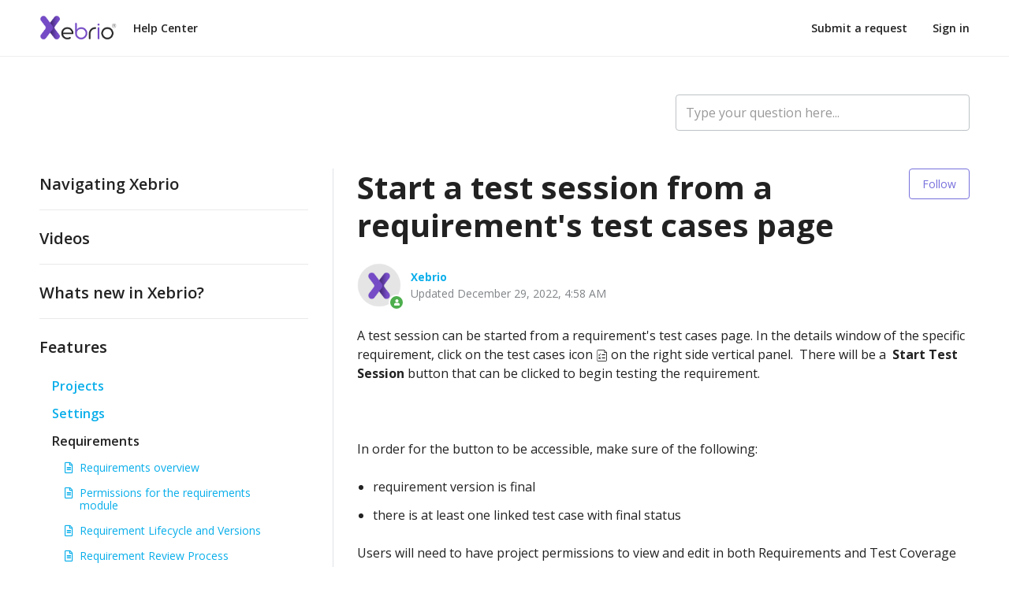

--- FILE ---
content_type: text/html; charset=utf-8
request_url: https://help.xebrio.com/hc/en-us/articles/5113217097615-Start-a-test-session-from-a-requirement-s-test-cases-page
body_size: 6750
content:
<!DOCTYPE html>
<html dir="ltr" lang="en-US">
<head>
  <meta charset="utf-8" />
  <!-- v26840 -->


  <title>Start a test session from a requirement&#39;s test cases page &ndash; Xebrio Help Center</title>

  

  <meta name="description" content="A test session can be started from a requirement's test cases page. In the details window of the specific requirement, click on the test..." /><meta property="og:image" content="https://help.xebrio.com/hc/theming_assets/01HZH7293AJP60YED613VBJ5RD" />
<meta property="og:type" content="website" />
<meta property="og:site_name" content="Xebrio Help Center" />
<meta property="og:title" content="Start a test session from a requirement's test cases page" />
<meta property="og:description" content="A test session can be started from a requirement's test cases page. In the details window of the specific requirement, click on the test cases icon  on the right side vertical panel.  There will be..." />
<meta property="og:url" content="https://help.xebrio.com/hc/en-us/articles/5113217097615-Start-a-test-session-from-a-requirement-s-test-cases-page" />
<link rel="canonical" href="https://help.xebrio.com/hc/en-us/articles/5113217097615-Start-a-test-session-from-a-requirement-s-test-cases-page">
<link rel="alternate" hreflang="en-us" href="https://help.xebrio.com/hc/en-us/articles/5113217097615-Start-a-test-session-from-a-requirement-s-test-cases-page">
<link rel="alternate" hreflang="x-default" href="https://help.xebrio.com/hc/en-us/articles/5113217097615-Start-a-test-session-from-a-requirement-s-test-cases-page">

  <link rel="stylesheet" href="//static.zdassets.com/hc/assets/application-f34d73e002337ab267a13449ad9d7955.css" media="all" id="stylesheet" />
  <link rel="stylesheet" type="text/css" href="/hc/theming_assets/10221870/360000211775/style.css?digest=14116308573711">

  <link rel="icon" type="image/x-icon" href="/hc/theming_assets/01HZH7296VEC8GRM7Y7J1TAV70">

    

  <meta name="viewport" content="width=device-width, initial-scale=1.0" />

  <link href="https://fonts.googleapis.com/css?family=Open+Sans:300,300i,400,400i,600,600i,700,700i" rel="stylesheet">




<link rel="stylesheet" href="https://cdn.jsdelivr.net/npm/normalize.css@8.0.1/normalize.css" />
<link rel="stylesheet" href="https://use.fontawesome.com/releases/v5.15.1/css/all.css" />
<link rel="stylesheet" href="//cdn.jsdelivr.net/highlight.js/9.10.0/styles/github.min.css" />
<link rel="stylesheet" href="//cdn.jsdelivr.net/npm/magnific-popup@1.1.0/dist/magnific-popup.min.css" />

<script src="//cdn.jsdelivr.net/npm/jquery@3.5.1/dist/jquery.min.js"></script>
<script src="https://cdn.jsdelivr.net/gh/alpinejs/alpine@v2.8.2/dist/alpine.min.js"></script>
<script src="//cdn.jsdelivr.net/npm/magnific-popup@1.1.0/dist/jquery.magnific-popup.min.js"></script>
<script src="//cdn.jsdelivr.net/highlight.js/9.10.0/highlight.min.js"></script>
<script src="//cdnjs.cloudflare.com/ajax/libs/store.js/1.3.20/store.min.js"></script>
<script src="//cdnjs.cloudflare.com/ajax/libs/lz-string/1.4.4/lz-string.min.js"></script>

<script src="/hc/theming_assets/01HZH728EQP88KNBEG59BWYSFF"></script>
<script src="/hc/theming_assets/01HZH728JDHGY3Y24VHH16RTQA"></script>
<link rel="stylesheet" href="/hc/theming_assets/01HZH7280HGS7CW9BSD0CA6QYD" />
<script src="/hc/theming_assets/01HZH7278HACMTQTC9Z0019QGD"></script>
<script src="/hc/theming_assets/01HZH726R26S6GY3Z3YX5S3727"></script>
<script>
  window.LotusConfig = {};
  LotusConfig.css = {
    activeClass: 'is-active',
    hiddenClass: 'is-hidden',
    topbarLarge: 'topbar--large',
    topbarSmall: 'topbar--small',
    topbarNavActive: 'topbar__nav--filled',
    topbarScroll: 'topbar__nav--white'

  };
  LotusConfig.icons = {
    
    "4413256793103": "/hc/theming_assets/01HZH72AE0PFVVEQWTB4F0DG22",
    "4403910532239": "/hc/theming_assets/01HZH72AHZG5P9R0FTCM9B3HMM",
    "360000156555": "/hc/theming_assets/01HZH72AQB9006E2GX9DF9P3VM",
    "4403628174351": "/hc/theming_assets/01HZH72AV1K3YPHN057JET6A2B",
    "360000379656": "/hc/theming_assets/01HZH72AZAR96XSH8FSWAH5HF2",
    "4442114070031": "/hc/theming_assets/01HZH72B49TQEVHHK2M3W9SXN3",
    "": "/hc/theming_assets/01HZH72B8TBD7FYEZX0AANPYRJ",
    "4838310160271": "/hc/theming_assets/01HZH72BFCAAW33FYWWT6K4Q09"
    
  }
  LotusConfig.video_category = "4442114070031";
</script>
<script src="/hc/theming_assets/01HZH727KPNSMNJ2WEQ2EXYMZC"></script>
<script src="/hc/theming_assets/01HZH728B4PVBDX2SG5QBXXNE9"></script>
<script src="/hc/theming_assets/01HZH726MCP59FD45MRGS5TCDP"></script>
<script src="/hc/theming_assets/01HZH7270XS4R5KYP6S35SH990"></script>
<script src="/hc/theming_assets/01HZH7274JZ6NTDF9QDFN2GPKB"></script>
<script src="/hc/theming_assets/01HZH727G25P2TNW8N4PBWFZSY"></script>
<script src="/hc/theming_assets/01HZH726X204PS0ET68AHFKY59"></script>
<script src="/hc/theming_assets/01HZH727VX08STB7P9KAGKFNHE"></script>
<script src="/hc/theming_assets/01HZH727CJBVQX8JDFA6FN1J1X"></script>
<script src="/hc/theming_assets/01HZH726G89MF0SD8K8ESDNT0M"></script>
  
</head>
<body class="">
  
  
  

  <a class="skip-navigation" tabindex="1" href="#main-content">Skip to main content</a>
<div class="layout">
  <div class="layout__head">
    <header class="topbar is-hidden " data-topbar>
      <div class="topbar__nav container" data-topbar-nav>
        <div class="container-inner topbar__container-inner">
          <div class="topbar__inner">
            <div class="topbar__col clearfix">
              <div class="logo-wrapper">
                <div class="logo">
          				 <a title="Home" href="/hc/en-us">
                    <img class="logo__main" src="/hc/theming_assets/01HZH728YWBE90GYGZPXCXAKX5" alt="logo">
                    <img class="logo__secondary" src="/hc/theming_assets/01HZH7293AJP60YED613VBJ5RD" alt="logo">
                  </a>
                </div>
              </div>
              <p class="help-center-name">
                
                  Help Center
                
              </p>
              <button type="button" role="button" aria-label="Toggle navigation menu" class="lines-button x" data-toggle-menu>
                <span class="lines"></span></button>
            </div>
            <div class="topbar__col topbar__menu">
              <div class="topbar__collapse" data-menu>
                <div class="topbar__controls">
                  
                    <a href="" class="topbar__link">
                      
                        
                      
                    </a>
                  
                  
                  <a class="topbar__link" href="/hc/en-us/requests/new">Submit a request</a>
                  
                  
                    <a class="topbar__link" rel="nofollow" data-auth-action="signin" title="Opens a dialog" role="button" href="https://xebrio.zendesk.com/access?brand_id=360000211775&amp;return_to=https%3A%2F%2Fhelp.xebrio.com%2Fhc%2Fen-us%2Farticles%2F5113217097615-Start-a-test-session-from-a-requirement-s-test-cases-page">
                      Sign in
                    </a>
                  
                </div>
              </div>
            </div>
          </div>
        </div>
      </div>

      <div class="container">
        <div class="hero-unit is-hidden" data-hero-unit>
          <div class="container-inner search-box search-box--hero-unit" data-search-box>
            <div class="intro-title">
              
                What can we help you with?
              
            </div>
            <form role="search" class="search" data-search="" data-instant="true" autocomplete="off" action="/hc/en-us/search" accept-charset="UTF-8" method="get"><input type="hidden" name="utf8" value="&#x2713;" autocomplete="off" /><input type="search" name="query" id="query" placeholder="Type your question here..." autocomplete="off" aria-label="Type your question here..." />
<input type="submit" name="commit" value="Search" /></form>
          </div>
        </div>
      </div>
    </header>
  </div>
  <div class="layout__content">


  <main role="main">
    <div class="container article-page" data-article-page>
  <div class="container-inner">
    <div class="row clearfix">
      <div class="column column--sm-8">
        <ol class="breadcrumbs">
  
    <li title="Xebrio Help Center">
      
        <a href="/hc/en-us">Xebrio Help Center</a>
      
    </li>
  
    <li title="Features">
      
        <a href="/hc/en-us/categories/4403628174351-Features">Features</a>
      
    </li>
  
    <li title="Requirements">
      
        <a href="/hc/en-us/sections/360001149656-Requirements">Requirements</a>
      
    </li>
  
</ol>

      </div>
      <div class="column column--sm-4">
        <form role="search" class="search-box--small" data-search="" action="/hc/en-us/search" accept-charset="UTF-8" method="get"><input type="hidden" name="utf8" value="&#x2713;" autocomplete="off" /><input type="search" name="query" id="query" placeholder="Type your question here..." aria-label="Type your question here..." /></form>
      </div>
    </div>
    <div class="article-container">
      <div class="article-container__column article-container__sidenav">
        <div data-sidenav='{"mobileBreakpoint": 991, "homeTitle": ""}'></div>
      </div>
      <div class="article-container__column article-container__article">
        <article class="article clearfix" data-article itemscope
                 itemtype="http://schema.org/Article"
                 id="main-content">
          <header class="article-header">
            <h1 class="article__title" itemprop="name">
              
              Start a test session from a requirement&#39;s test cases page
            </h1>

            
              <div class="article-header__button article-subscribe">
                <div data-helper="subscribe" data-json="{&quot;item&quot;:&quot;article&quot;,&quot;url&quot;:&quot;/hc/en-us/articles/5113217097615-Start-a-test-session-from-a-requirement-s-test-cases-page/subscription.json&quot;,&quot;follow_label&quot;:&quot;Follow&quot;,&quot;unfollow_label&quot;:&quot;Unfollow&quot;,&quot;following_label&quot;:&quot;Following&quot;,&quot;can_subscribe&quot;:true,&quot;is_subscribed&quot;:false}"></div>
              </div>
            

            <div class="article-meta">
              <div class="article-meta__col article-meta__col--main">
                <div class="entry-info ">
                  
                    <div class="entry-info__avatar">
                      <div
                          class="avatar avatar--agent">
                        <img class="user-avatar user-avatar--default"
                            src="https://secure.gravatar.com/avatar/18e36141df00cb880ba2aa683a7cd95d?default=https%3A%2F%2Fassets.zendesk.com%2Fhc%2Fassets%2Fdefault_avatar.png&amp;r=g" alt="Avatar">
                      </div>
                    </div>
                  
                  <div class="entry-info__content">
                    
                      <b class="author">
                        <a href="/hc/en-us/profiles/360675620275-Xebrio">
                        Xebrio
                        </a>
                      </b>
                    
                    <div class="meta">
   										
      								Updated <time datetime="2022-12-29T04:58:40Z" title="2022-12-29T04:58:40Z" data-datetime="calendar">December 29, 2022 04:58</time>
   										
										</div>
                  </div>
                </div>
              </div>
            </div>
          </header>

          <div class="article__body" itemprop="articleBody">
            <p>A test session can be started from a requirement's test cases page. In the details window of the specific requirement, click on the test cases icon <img src="/hc/article_attachments/5113196275343/test-cases-1.svg" alt="test-cases-1.svg" width="15" height="15"> on the right side vertical panel.&nbsp; There will be a&nbsp; <strong>Start Test Session </strong>button that can be clicked to begin testing the requirement.&nbsp;</p>
<p>&nbsp;</p>
<p>In order for the button to be accessible, make sure of the following:</p>
<ul>
<li>requirement version is final</li>
<li>there is at least one linked test case with final status</li>
</ul>
<p>Users will need to have project permissions to view and edit in both Requirements and Test Coverage to perform this action. Depending on the settings of the user's project permissions, they may be able to view all the project requirements and all test coverage items, or just a subset of each.&nbsp;</p>
          </div>

          <div class="article__attachments">
            
          </div>
        </article>

        <footer class="article-footer clearfix">
          
            <div class="article-vote">
              <span
                    class="article-vote-question">Was this article helpful?</span>
              <div class="article-vote-controls">
                <button type="button" class="btn article-vote-controls__item" data-auth-action="signin" aria-label="This article was helpful" aria-pressed="false">
                  <span class="fa fa-thumbs-up"></span>
                </button>
                <button type="button" class="btn article-vote-controls__item" data-auth-action="signin" aria-label="This article was not helpful" aria-pressed="false">
                  <span class="fa fa-thumbs-down"></span>
                </button>
                
              </div>
              <small class="article-vote-count">
                <span class="article-vote-label">0 out of 0 found this helpful</span>
              </small>
            </div>
          
        </footer>

        <div data-prevnext></div>

        

        
          <section class="comments" id="comments" itemscope
                  itemtype="http://schema.org/UserComments"
                  id="article-comments">
            <header class="comments__header">
              <h3>Comments</h3>

              <div class="comment-sorter">
                <div class="comment-sorter__col comment-sorter__col--main">
                  0 comments
                </div>

                
              </div>
            </header>

            

            <p class="comments__callout">Please <a data-auth-action="signin" rel="nofollow" href="https://xebrio.zendesk.com/access?brand_id=360000211775&amp;return_to=https%3A%2F%2Fhelp.xebrio.com%2Fhc%2Fen-us%2Farticles%2F5113217097615-Start-a-test-session-from-a-requirement-s-test-cases-page">sign in</a> to leave a comment.</p>

            
          </section>
        
      </div>
      <div class="article-container__column article-container__toc">
        <div data-toc='{"mobileBreakpoint": 991, "takeElHeight": "[data-topbar-nav]", "offsetTop": 80}'></div>
      </div>
    </div>
</div>
  </main>

  </div>
<div class="layout__footer">
  <footer class="footer">
    <div class="footer__wrapper container">
      <section class="footer-submit-ticket is-hidden" data-footer-submit-ticket>
        <div class="h1 footer-submit-ticket__title">
          
            Can&#39;t find what you&#39;re looking for?
          
        </div>
        <div class="h4 footer-submit-ticket__subtitle">
          
            Let us help you right now!
          
        </div>
        <a class="btn btn--primary footer-submit-ticket__btn" href="/hc/en-us/requests/new">Submit a request</a>
      </section>
      <div class="container-inner footer__inner">
        <div class="footer__col copyright">
          <p>&copy; 2025 Xebrio</p>
          <p><a href="https://www.xebrio.com/legal/privacy-policy/" target="_blank">Privacy Policy.</a> <a href="https://www.xebrio.com/legal/terms-of-service/" target="_blank">Terms of services.</a> <a href="https://www.xebrio.com/legal/gdpr/" target="_blank">GDPR.</a>
          </p>
        </div>
        <div class="footer__col footer__col--social-links">
          
            <a href="https://www.facebook.com/Xebrio/" target="_blank" class="footer-social-link fab fa-facebook-f"></a>
          
          
            <a href="https://twitter.com/xebrio" target="_blank" class="footer-social-link fab fa-twitter"></a>
          
          
            <a href="https://www.youtube.com/channel/UCFIhTDEZqoxX5cjAvDfzk0A/featured" target="_blank" class="footer-social-link fab fa-youtube"></a>
          
          
            <a href="https://www.linkedin.com/showcase/xebrio" target="_blank" class="footer-social-link fab fa-linkedin"></a>
          
          
          
            <a href="https://www.instagram.com/xebrio/" target="_blank" class="footer-social-link fab fa-instagram"></a>
          
        </div>
      </div>
    </div>
  </footer>
</div>
</div>





  <!-- / -->

  
  <script src="//static.zdassets.com/hc/assets/en-us.f90506476acd6ed8bfc8.js"></script>
  

  <script type="text/javascript">
  /*

    Greetings sourcecode lurker!

    This is for internal Zendesk and legacy usage,
    we don't support or guarantee any of these values
    so please don't build stuff on top of them.

  */

  HelpCenter = {};
  HelpCenter.account = {"subdomain":"xebrio","environment":"production","name":"Xebrio Support"};
  HelpCenter.user = {"identifier":"da39a3ee5e6b4b0d3255bfef95601890afd80709","email":null,"name":"","role":"anonymous","avatar_url":"https://assets.zendesk.com/hc/assets/default_avatar.png","is_admin":false,"organizations":[],"groups":[]};
  HelpCenter.internal = {"asset_url":"//static.zdassets.com/hc/assets/","web_widget_asset_composer_url":"https://static.zdassets.com/ekr/snippet.js","current_session":{"locale":"en-us","csrf_token":null,"shared_csrf_token":null},"usage_tracking":{"event":"article_viewed","data":"BAh7CDoLbG9jYWxlSSIKZW4tdXMGOgZFVDoPYXJ0aWNsZV9pZGwrCI8ffYOmBDoKX21ldGF7DDoPYWNjb3VudF9pZGkDLvmbOhNoZWxwX2NlbnRlcl9pZGwrCP9HrNFTADoNYnJhbmRfaWRsKwg/S6/RUwA6DHVzZXJfaWQwOhN1c2VyX3JvbGVfbmFtZUkiDkFOT05ZTU9VUwY7BlQ7AEkiCmVuLXVzBjsGVDoaYW5vbnltb3VzX3RyYWNraW5nX2lkMA==--e2e81a2a93f8a737f6ab8336c7aa7a12c802ad4b","url":"https://help.xebrio.com/hc/activity"},"current_record_id":"5113217097615","current_record_url":"/hc/en-us/articles/5113217097615-Start-a-test-session-from-a-requirement-s-test-cases-page","current_record_title":"Start a test session from a requirement's test cases page","current_text_direction":"ltr","current_brand_id":360000211775,"current_brand_name":"Xebrio Support","current_brand_url":"https://xebrio.zendesk.com","current_brand_active":true,"current_path":"/hc/en-us/articles/5113217097615-Start-a-test-session-from-a-requirement-s-test-cases-page","show_autocomplete_breadcrumbs":true,"user_info_changing_enabled":false,"has_user_profiles_enabled":true,"has_end_user_attachments":true,"user_aliases_enabled":false,"has_anonymous_kb_voting":false,"has_multi_language_help_center":false,"show_at_mentions":false,"embeddables_config":{"embeddables_web_widget":false,"embeddables_help_center_auth_enabled":false,"embeddables_connect_ipms":false},"answer_bot_subdomain":"static","gather_plan_state":"cancelled","has_article_verification":false,"has_gather":false,"has_ckeditor":false,"has_community_enabled":false,"has_community_badges":false,"has_community_post_content_tagging":false,"has_gather_content_tags":false,"has_guide_content_tags":true,"has_user_segments":true,"has_answer_bot_web_form_enabled":false,"has_garden_modals":false,"theming_cookie_key":"hc-da39a3ee5e6b4b0d3255bfef95601890afd80709-2-preview","is_preview":false,"has_search_settings_in_plan":true,"theming_api_version":2,"theming_settings":{"toggle_translations":false,"toggle_flags":true,"body_bg":"#fff","brand_primary":"rgba(119, 112, 220, 1)","brand_secondary":"#4cae4c","text_color":"#222","link_color":"rgba(9, 174, 234, 1)","font_size_base":"16px","font_family_base":"'Open Sans', sans-serif","line_height_base":"1.5","hero_show_image":"no","hero_homepage_image":"/hc/theming_assets/01HZH728V6BHJWB96H4YFY8FXE","hero_unit_mask_bg":"rgba(119, 112, 220, 1)","hero_unit_mask_opacity":"0.6","hero_title":"What can we help you with?","search_placeholder":"Type your question here...","button_color_1":"rgba(119, 112, 220, 1)","logo_main":"/hc/theming_assets/01HZH728YWBE90GYGZPXCXAKX5","logo":"/hc/theming_assets/01HZH7293AJP60YED613VBJ5RD","logo_height":"32px","favicon":"/hc/theming_assets/01HZH7296VEC8GRM7Y7J1TAV70","border_radius_base":"4px","toggle_custom_blocks":true,"toggle_promoted_articles":true,"toggle_category_list":true,"custom_block_1_type":"custom","custom_block_1_icon":"/hc/theming_assets/01HZH729BGH6V0D0RZ7SE4MBZH","custom_block_1_title":"Quick Start Guide","custom_block_1_description":"Learn about all our theme products and services","custom_block_1_url":"https://help.xebrio.com/hc/en-us/articles/4413266262159-Quick-Start-Guide","custom_block_2_type":"hidden","custom_block_2_icon":"/hc/theming_assets/01HZH729F0YBMACZTCPHNXYCW5","custom_block_2_title":"Request a Feature","custom_block_2_description":"Have any questions? Find the answers to all of them","custom_block_2_url":"xebrio.com","custom_block_3_type":"submit_a_request","custom_block_3_icon":"/hc/theming_assets/01HZH729KDCH5D9NTHVWWE8XSM","custom_block_3_title":"Submit a Request","custom_block_3_description":"Need help? We have you covered all the time","custom_block_3_url":"https://help.xebrio.com/hc/en-us/requests/new","custom_block_4_type":"custom","custom_block_4_icon":"/hc/theming_assets/01HZH72AAC595PR24GSNW8MEKC","custom_block_4_title":"Release Notes","custom_block_4_description":"Xebrio updates","custom_block_4_url":"https://help.xebrio.com/hc/en-us/articles/4894864976655-Whats-new-in-Xebrio","show_category_icons":true,"category_icon_1_id":"4413256793103","category_icon_1_icon":"/hc/theming_assets/01HZH72AE0PFVVEQWTB4F0DG22","category_icon_2_id":"4403910532239","category_icon_2_icon":"/hc/theming_assets/01HZH72AHZG5P9R0FTCM9B3HMM","category_icon_3_id":"360000156555","category_icon_3_icon":"/hc/theming_assets/01HZH72AQB9006E2GX9DF9P3VM","category_icon_4_id":"4403628174351","category_icon_4_icon":"/hc/theming_assets/01HZH72AV1K3YPHN057JET6A2B","category_icon_5_id":"360000379656","category_icon_5_icon":"/hc/theming_assets/01HZH72AZAR96XSH8FSWAH5HF2","category_icon_6_id":"4442114070031","category_icon_6_icon":"/hc/theming_assets/01HZH72B49TQEVHHK2M3W9SXN3","category_icon_7_id":"","category_icon_7_icon":"/hc/theming_assets/01HZH72B8TBD7FYEZX0AANPYRJ","category_icon_8_id":"4838310160271","category_icon_8_icon":"/hc/theming_assets/01HZH72BFCAAW33FYWWT6K4Q09","brand_info":"#5bc0de","brand_success":"#504d7f","brand_warning":"#f49e44","brand_danger":"#ff5252","topbar_text_color":"#fff","topbar_link_color":"#fff","topbar_button_color":"rgba(255, 255, 255, 1)","help_center_title":"Help Center","toggle_custom_link":true,"topbar_custom_link_title":"","topbar_custom_link_url":"","footer_text_color":"rgba(255, 255, 255, 1)","footer_link_color":"rgba(9, 174, 234, 1)","footer_social_link_color":"rgba(255, 255, 255, 1)","footer_submit_ticket_title":"Can't find what you're looking for?","footer_submit_ticket_subtitle":"Let us help you right now!","toggle_facebook_icon":true,"facebook_url":"https://www.facebook.com/Xebrio/","toggle_twitter_icon":true,"twitter_url":"https://twitter.com/xebrio","toggle_youtube_icon":true,"youtube_url":"https://www.youtube.com/channel/UCFIhTDEZqoxX5cjAvDfzk0A/featured","toggle_linkedin_icon":true,"linkedin_url":"https://www.linkedin.com/showcase/xebrio","toggle_instagram_icon":true,"instagram_url":"https://www.instagram.com/xebrio/","toggle_pinterest_icon":false,"pinterest_url":"https://www.Pinterest.com/","show_article_author":true,"show_article_comments":true,"show_follow_article":true,"show_follow_section":true,"show_follow_community_post":true,"show_follow_community_topic":true,"video_category":"4442114070031"},"has_pci_credit_card_custom_field":false,"help_center_restricted":false,"is_assuming_someone_else":false,"flash_messages":[],"user_photo_editing_enabled":true,"user_preferred_locale":"en-us","base_locale":"en-us","login_url":"https://xebrio.zendesk.com/access?brand_id=360000211775\u0026return_to=https%3A%2F%2Fhelp.xebrio.com%2Fhc%2Fen-us%2Farticles%2F5113217097615-Start-a-test-session-from-a-requirement-s-test-cases-page","has_alternate_templates":false,"has_custom_statuses_enabled":false,"has_hc_generative_answers_setting_enabled":true,"has_generative_search_with_zgpt_enabled":false,"has_suggested_initial_questions_enabled":false,"has_guide_service_catalog":false,"has_service_catalog_search_poc":false,"has_service_catalog_itam":false,"has_csat_reverse_2_scale_in_mobile":false,"has_knowledge_navigation":false,"has_unified_navigation":false,"has_unified_navigation_eap_access":false,"has_csat_bet365_branding":false,"version":"v26840","dev_mode":false};
</script>

  
  
  <script src="//static.zdassets.com/hc/assets/hc_enduser-be182e02d9d03985cf4f06a89a977e3d.js"></script>
  <script type="text/javascript" src="/hc/theming_assets/10221870/360000211775/script.js?digest=14116308573711"></script>
  
</body>
</html>

--- FILE ---
content_type: text/css; charset=utf-8
request_url: https://help.xebrio.com/hc/theming_assets/10221870/360000211775/style.css?digest=14116308573711
body_size: 31751
content:
/* Components */
/* Reset the box-sizing */
*,
*:before,
*:after {
  box-sizing: border-box;
}

html,
body {
  height: 100%;
font-family: 'Montserrat';
}
/* Body reset */
html {
  -webkit-tap-highlight-color: rgba(0, 0, 0, 0);
}

body {
  font-family: 'Open Sans', sans-serif;
  font-size: 16px;
  line-height: 1.5;
  color: #222;
  text-rendering: optimizeLegibility;
  -webkit-font-smoothing: antialiased;
}

[dir] body {
  background-color: #fff;
}
/* Reset fonts for relevant elements */
input,
button,
select,
textarea {
  font-family: inherit;
  font-size: inherit;
  line-height: inherit;
}
/* Links */
a {
  color: rgba(9, 174, 234, 1);
  text-decoration: none;
}

a:hover,
a:focus {
  color: #0677a0;
  text-decoration: none;
}

a.disabled {
  color: #818a91;
}

[dir] a.disabled {
  cursor: default;
}

[dir] figure {
  margin: 0;
}

img {
  max-width: 100%;
  height: auto;
  vertical-align: middle;
}

hr {
  display: block;
  height: 1px;
}

[dir] hr {
  padding: 0;
  margin: 1em 0;
  border: 0;
  border-top: 1px solid #eee;
}
/*
  Remove the gap between audio, canvas, iframes,
  images, videos and the bottom of their containers:
  https://github.com/h5bp/html5-boilerplate/issues/440
*/
audio,
canvas,
iframe,
img,
svg,
video {
  vertical-align: middle;
}
/* Headings */
h1,
h2,
h3,
h4,
h5,
h6,
.h1,
.h2,
.h3,
.h4,
.h5,
.h6 {
  font-family: inherit;
  font-weight: bold;
  line-height: 1.2;
}

[dir] h1 {
  margin: 0 0 calc(16px * 1.5);
}

[dir] h2 {
  margin: 0 0 calc(16px * 1.5);
}

[dir] h3 {
  margin: 0 0 calc(16px * 1.5);
}

[dir] h4 {
  margin: 0 0 calc(16px * 1.5);
}

[dir] h5 {
  margin: 0 0 calc(16px * 1.5);
}

[dir] h6 {
  margin: 0 0 calc(16px * 1.5);
}

[dir] .h1 {
  margin: 0 0 calc(16px * 1.5);
}

[dir] .h2 {
  margin: 0 0 calc(16px * 1.5);
}

[dir] .h3 {
  margin: 0 0 calc(16px * 1.5);
}

[dir] .h4 {
  margin: 0 0 calc(16px * 1.5);
}

[dir] .h5 {
  margin: 0 0 calc(16px * 1.5);
}

[dir] .h6 {
  margin: 0 0 calc(16px * 1.5);
}

[dir] p {
  margin: 0 0 calc(16px * 1.5);
}

[dir] ul {
  margin: 0 0 calc(16px * 1.5);
}

[dir] ol {
  margin: 0 0 calc(16px * 1.5);
}

h1 {
  font-size: calc(16px * 2.5);
}

.h1 {
  font-size: calc(16px * 2.5);
}

h2 {
  font-size: calc(16px * 1.75 - 2px);
}

.h2 {
  font-size: calc(16px * 1.75 - 2px);
}

h3 {
  font-size: calc(16px * 1.5);
}

.h3 {
  font-size: calc(16px * 1.5);
}

h4 {
  font-size: calc(16px * 1.25);
}

.h4 {
  font-size: calc(16px * 1.25);
}

h5 {
  font-size: calc(16px * 1.1);
}

.h5 {
  font-size: calc(16px * 1.1);
}

h6 {
  font-size: calc(16px * 1);
}

.h6 {
  font-size: calc(16px * 1);
}

b {
  font-weight: 600;
}

strong {
  font-weight: 600;
}

small,
.small {
  font-size: 80%;
  font-weight: normal;
  line-height: 1;
}
/* Description Lists */
[dir] dl {
  margin-top: 0;
  margin-bottom: calc(16px * 1.5);
}

dt {
  line-height: 1.5;
}

[dir] dt {
  margin-bottom: calc(16px * 1.5 / 2);
}

dd {
  line-height: 1.5;
}

[dir] dd {
  margin-bottom: calc(16px * 1.5 / 2);
}

dt {
  font-weight: bold;
}

dd {
  /* Undo browser default */
}

[dir="ltr"] dd {
  margin-left: 0;
}

[dir="rtl"] dd {
  margin-right: 0;
}

.dl-horizontal:before,
.dl-horizontal:after {
  display: table;
  content: "";
}

[dir] .dl-horizontal:after {
  clear: both;
}

.dl-horizontal dt {
  overflow: hidden;
  text-overflow: ellipsis;
  white-space: nowrap;
}
@media (min-width: 768px) {
  .dl-horizontal dt {
    width: 30%;
  }

  [dir] .dl-horizontal dt {
    clear: both;
  }

  [dir="ltr"] .dl-horizontal dt {
    float: left;
    padding-right: 15px;
  }

  [dir="rtl"] .dl-horizontal dt {
    float: right;
    padding-left: 15px;
  }
}
@media (min-width: 768px) {
  .dl-horizontal dd {
    width: 70%;
  }

  [dir="ltr"] .dl-horizontal dd {
    float: right;
  }

  [dir="rtl"] .dl-horizontal dd {
    float: left;
  }
}
/* Abbreviations and acronyms */
[dir] abbr[title] {
  cursor: help;
  border-bottom: 1px dotted #818a91;
}

[dir] abbr[data-original-title] {
  cursor: help;
  border-bottom: 1px dotted #818a91;
}
/* Blockquotes */
blockquote {
  font-family: Georgia, "Times New Roman", Times, serif;
  font-style: italic;
}

[dir] blockquote {
  padding: calc(16px * 1.5 / 2)
    calc(16px * 1.5);
  margin: 0 0 calc(16px * 1.5);
  background-color: #f6f7f8;
}

[dir="ltr"] blockquote {
  border-left: 5px solid #eee;
}

[dir="rtl"] blockquote {
  border-right: 5px solid #eee;
}

[dir="ltr"] blockquote.is-colored {
  border-left: 5px solid rgba(119, 112, 220, 1);
}

[dir="rtl"] blockquote.is-colored {
  border-right: 5px solid rgba(119, 112, 220, 1);
}

[dir] blockquote p:last-child,
[dir] blockquote ul:last-child,
[dir] blockquote ol:last-child {
  margin-bottom: 0;
}
/* Code */
[dir] code {
  padding: 20px !important;
  border-radius: 4px !important;
}
/* Addresses */
address {
  font-style: normal;
  line-height: 1.5;
}

[dir] address {
  margin-bottom: calc(16px * 1.5);
}

.clearfix:before,
.clearfix:after {
  display: table;
  content: "";
}

[dir] .clearfix:after {
  clear: both;
}

.sr-only {
  position: absolute;
  width: 1px;
  height: 1px;
  overflow: hidden;
  clip: rect(0, 0, 0, 0);
}

[dir] .sr-only {
  padding: 0;
  margin: -1px;
  border: 0;
}

.list-unstyled {
  list-style: none;
}

[dir="ltr"] .list-unstyled {
  padding-left: 0;
}

[dir="rtl"] .list-unstyled {
  padding-right: 0;
}

.is-hidden,
.hidden,
[hidden],
[x-cloak] {
  display: none !important;
}

.powered-by-zendesk {
  display: none;
}

.visibility-hidden,
.recent-activity-accessibility-label,
.pagination-first-text,
.pagination-last-text {
  position: absolute;
  width: 1px;
  height: 1px;
  overflow: hidden;
  clip: rect(0 0 0 0);
  white-space: nowrap;
  -webkit-clip-path: inset(50%);
  clip-path: inset(50%);
}

[dir] .visibility-hidden,
[dir] .recent-activity-accessibility-label,
[dir] .pagination-first-text,
[dir] .pagination-last-text {
  padding: 0;
  margin: -1px;
  border: 0;
}
/********
Forms
--------------------------------------------------
Normalize non-controls

Restyle and baseline non-control form elements.
*********/
fieldset {
  min-width: 0;
}

[dir] fieldset {
  padding: 0;
  margin: 0;
  border: 0;
}

legend {
  display: block;
  width: 100%;
  font-size: calc(16px * 1.5);
  line-height: inherit;
  color: #373a3c;
}

[dir] legend {
  padding: 0;
  margin-bottom: calc(16px * 1.5);
  border: 0;
  border-bottom: 1px solid #e5e5e5;
}

label {
  display: inline-block;
  max-width: 100%;
  font-weight: 600;
}

[dir] label {
  margin-bottom: calc(16px * 1.5 / 2);
}
/********
Normalize form controls

While most of our form styles require extra classes, some basic normalization
is required to ensure optimum display with or without those classes to better
address browser inconsistencies.
*********/
/* Override content-box in Normalize (* isn't specific enough) */
input[type="search"] {
  box-sizing: border-box;
}
/* Position radios and checkboxes better */
input[type="radio"],
input[type="checkbox"] {
  line-height: normal;
}

[dir] input[type="radio"],
[dir] input[type="checkbox"] {
  margin: 4px 0 0;
  margin-top: 1px;
}
/* Set the height of file controls to match text inputs */
input[type="file"] {
  display: block;
}
/* Make range inputs behave like textual form controls */
input[type="range"] {
  display: block;
  width: 100%;
}
/* Make multiple select elements height not fixed */
select[multiple],
select[size] {
  height: auto;
}
/* Focus for file, radio, and checkbox */
input[type="file"]:focus,
input[type="radio"]:focus,
input[type="checkbox"]:focus {
  outline: thin dotted;
  outline: 5px auto -webkit-focus-ring-color;
  outline-offset: -2px;
}
/* Adjust output element */
output {
  display: block;
  font-size: 16px;
  line-height: 1.5;
  color: #666;
}

[dir] output {
  padding-top: 7px;
}
/********
Common form controls

Shared size and type resets for form controls. Apply `.form-control` to any
of the following form controls:
********/
select {
  display: block;
  width: 100%;
  height: auto;
  font-size: 16px;
  line-height: 1.5;
  color: #666;
  transition: border-color ease-in-out 0.15s, box-shadow ease-in-out 0.15s;
}

[dir] select {
  padding: calc(12px / 2) 12px;
  background-color: #fff;
  background-image: none;
  border: 1px solid #bdc2c5;
  border-radius: 4px;
}

textarea {
  display: block;
  width: 100%;
  height: auto;
  font-size: 16px;
  line-height: 1.5;
  color: #666;
  transition: border-color ease-in-out 0.15s, box-shadow ease-in-out 0.15s;
}

[dir] textarea {
  padding: calc(12px / 2) 12px;
  background-color: #fff;
  background-image: none;
  border: 1px solid #bdc2c5;
  border-radius: 4px;
}

input[type="text"] {
  display: block;
  width: 100%;
  height: auto;
  font-size: 16px;
  line-height: 1.5;
  color: #666;
  transition: border-color ease-in-out 0.15s, box-shadow ease-in-out 0.15s;
}

[dir] input[type="text"] {
  padding: calc(12px / 2) 12px;
  background-color: #fff;
  background-image: none;
  border: 1px solid #bdc2c5;
  border-radius: 4px;
}

input[type="password"] {
  display: block;
  width: 100%;
  height: auto;
  font-size: 16px;
  line-height: 1.5;
  color: #666;
  transition: border-color ease-in-out 0.15s, box-shadow ease-in-out 0.15s;
}

[dir] input[type="password"] {
  padding: calc(12px / 2) 12px;
  background-color: #fff;
  background-image: none;
  border: 1px solid #bdc2c5;
  border-radius: 4px;
}

input[type="datetime"] {
  display: block;
  width: 100%;
  height: auto;
  font-size: 16px;
  line-height: 1.5;
  color: #666;
  transition: border-color ease-in-out 0.15s, box-shadow ease-in-out 0.15s;
}

[dir] input[type="datetime"] {
  padding: calc(12px / 2) 12px;
  background-color: #fff;
  background-image: none;
  border: 1px solid #bdc2c5;
  border-radius: 4px;
}

input[type="datetime-local"] {
  display: block;
  width: 100%;
  height: auto;
  font-size: 16px;
  line-height: 1.5;
  color: #666;
  transition: border-color ease-in-out 0.15s, box-shadow ease-in-out 0.15s;
}

[dir] input[type="datetime-local"] {
  padding: calc(12px / 2) 12px;
  background-color: #fff;
  background-image: none;
  border: 1px solid #bdc2c5;
  border-radius: 4px;
}

input[type="date"] {
  display: block;
  width: 100%;
  height: auto;
  font-size: 16px;
  line-height: 1.5;
  color: #666;
  transition: border-color ease-in-out 0.15s, box-shadow ease-in-out 0.15s;
}

[dir] input[type="date"] {
  padding: calc(12px / 2) 12px;
  background-color: #fff;
  background-image: none;
  border: 1px solid #bdc2c5;
  border-radius: 4px;
}

input[type="month"] {
  display: block;
  width: 100%;
  height: auto;
  font-size: 16px;
  line-height: 1.5;
  color: #666;
  transition: border-color ease-in-out 0.15s, box-shadow ease-in-out 0.15s;
}

[dir] input[type="month"] {
  padding: calc(12px / 2) 12px;
  background-color: #fff;
  background-image: none;
  border: 1px solid #bdc2c5;
  border-radius: 4px;
}

input[type="time"] {
  display: block;
  width: 100%;
  height: auto;
  font-size: 16px;
  line-height: 1.5;
  color: #666;
  transition: border-color ease-in-out 0.15s, box-shadow ease-in-out 0.15s;
}

[dir] input[type="time"] {
  padding: calc(12px / 2) 12px;
  background-color: #fff;
  background-image: none;
  border: 1px solid #bdc2c5;
  border-radius: 4px;
}

input[type="week"] {
  display: block;
  width: 100%;
  height: auto;
  font-size: 16px;
  line-height: 1.5;
  color: #666;
  transition: border-color ease-in-out 0.15s, box-shadow ease-in-out 0.15s;
}

[dir] input[type="week"] {
  padding: calc(12px / 2) 12px;
  background-color: #fff;
  background-image: none;
  border: 1px solid #bdc2c5;
  border-radius: 4px;
}

input[type="number"] {
  display: block;
  width: 100%;
  height: auto;
  font-size: 16px;
  line-height: 1.5;
  color: #666;
  transition: border-color ease-in-out 0.15s, box-shadow ease-in-out 0.15s;
}

[dir] input[type="number"] {
  padding: calc(12px / 2) 12px;
  background-color: #fff;
  background-image: none;
  border: 1px solid #bdc2c5;
  border-radius: 4px;
}

input[type="email"] {
  display: block;
  width: 100%;
  height: auto;
  font-size: 16px;
  line-height: 1.5;
  color: #666;
  transition: border-color ease-in-out 0.15s, box-shadow ease-in-out 0.15s;
}

[dir] input[type="email"] {
  padding: calc(12px / 2) 12px;
  background-color: #fff;
  background-image: none;
  border: 1px solid #bdc2c5;
  border-radius: 4px;
}

input[type="url"] {
  display: block;
  width: 100%;
  height: auto;
  font-size: 16px;
  line-height: 1.5;
  color: #666;
  transition: border-color ease-in-out 0.15s, box-shadow ease-in-out 0.15s;
}

[dir] input[type="url"] {
  padding: calc(12px / 2) 12px;
  background-color: #fff;
  background-image: none;
  border: 1px solid #bdc2c5;
  border-radius: 4px;
}

input[type="search"] {
  display: block;
  width: 100%;
  height: auto;
  font-size: 16px;
  line-height: 1.5;
  color: #666;
  transition: border-color ease-in-out 0.15s, box-shadow ease-in-out 0.15s;
}

[dir] input[type="search"] {
  padding: calc(12px / 2) 12px;
  background-color: #fff;
  background-image: none;
  border: 1px solid #bdc2c5;
  border-radius: 4px;
}

input[type="tel"] {
  display: block;
  width: 100%;
  height: auto;
  font-size: 16px;
  line-height: 1.5;
  color: #666;
  transition: border-color ease-in-out 0.15s, box-shadow ease-in-out 0.15s;
}

[dir] input[type="tel"] {
  padding: calc(12px / 2) 12px;
  background-color: #fff;
  background-image: none;
  border: 1px solid #bdc2c5;
  border-radius: 4px;
}

input[type="color"] {
  display: block;
  width: 100%;
  height: auto;
  font-size: 16px;
  line-height: 1.5;
  color: #666;
  transition: border-color ease-in-out 0.15s, box-shadow ease-in-out 0.15s;
}

[dir] input[type="color"] {
  padding: calc(12px / 2) 12px;
  background-color: #fff;
  background-image: none;
  border: 1px solid #bdc2c5;
  border-radius: 4px;
}

.nesty-input {
  display: block;
  width: 100%;
  height: auto;
  font-size: 16px;
  line-height: 1.5;
  color: #666;
  transition: border-color ease-in-out 0.15s, box-shadow ease-in-out 0.15s;
}

[dir] .nesty-input {
  padding: calc(12px / 2) 12px;
  background-color: #fff;
  background-image: none;
  border: 1px solid #bdc2c5;
  border-radius: 4px;
}

ul[data-hc-pills-container] {
  display: block;
  width: 100%;
  height: auto;
  font-size: 16px;
  line-height: 1.5;
  color: #666;
  transition: border-color ease-in-out 0.15s, box-shadow ease-in-out 0.15s;
}

[dir] ul[data-hc-pills-container] {
  padding: calc(12px / 2) 12px;
  background-color: #fff;
  background-image: none;
  border: 1px solid #bdc2c5;
  border-radius: 4px;
}

select:focus {
  outline: 0;
}

[dir] select:focus {
  border-color: rgba(119, 112, 220, 1);
}

textarea:focus {
  outline: 0;
}

[dir] textarea:focus {
  border-color: rgba(119, 112, 220, 1);
}

input[type="text"]:focus {
  outline: 0;
}

[dir] input[type="text"]:focus {
  border-color: rgba(119, 112, 220, 1);
}

input[type="password"]:focus {
  outline: 0;
}

[dir] input[type="password"]:focus {
  border-color: rgba(119, 112, 220, 1);
}

input[type="datetime"]:focus {
  outline: 0;
}

[dir] input[type="datetime"]:focus {
  border-color: rgba(119, 112, 220, 1);
}

input[type="datetime-local"]:focus {
  outline: 0;
}

[dir] input[type="datetime-local"]:focus {
  border-color: rgba(119, 112, 220, 1);
}

input[type="date"]:focus {
  outline: 0;
}

[dir] input[type="date"]:focus {
  border-color: rgba(119, 112, 220, 1);
}

input[type="month"]:focus {
  outline: 0;
}

[dir] input[type="month"]:focus {
  border-color: rgba(119, 112, 220, 1);
}

input[type="time"]:focus {
  outline: 0;
}

[dir] input[type="time"]:focus {
  border-color: rgba(119, 112, 220, 1);
}

input[type="week"]:focus {
  outline: 0;
}

[dir] input[type="week"]:focus {
  border-color: rgba(119, 112, 220, 1);
}

input[type="number"]:focus {
  outline: 0;
}

[dir] input[type="number"]:focus {
  border-color: rgba(119, 112, 220, 1);
}

input[type="email"]:focus {
  outline: 0;
}

[dir] input[type="email"]:focus {
  border-color: rgba(119, 112, 220, 1);
}

input[type="url"]:focus {
  outline: 0;
}

[dir] input[type="url"]:focus {
  border-color: rgba(119, 112, 220, 1);
}

input[type="search"]:focus {
  outline: 0;
}

[dir] input[type="search"]:focus {
  border-color: rgba(119, 112, 220, 1);
}

input[type="tel"]:focus {
  outline: 0;
}

[dir] input[type="tel"]:focus {
  border-color: rgba(119, 112, 220, 1);
}

input[type="color"]:focus {
  outline: 0;
}

[dir] input[type="color"]:focus {
  border-color: rgba(119, 112, 220, 1);
}

.nesty-input:focus {
  outline: 0;
}

[dir] .nesty-input:focus {
  border-color: rgba(119, 112, 220, 1);
}

ul[data-hc-pills-container]:focus {
  outline: 0;
}

[dir] ul[data-hc-pills-container]:focus {
  border-color: rgba(119, 112, 220, 1);
}

select::-moz-placeholder,
textarea::-moz-placeholder,
input[type="text"]::-moz-placeholder,
input[type="password"]::-moz-placeholder,
input[type="datetime"]::-moz-placeholder,
input[type="datetime-local"]::-moz-placeholder,
input[type="date"]::-moz-placeholder,
input[type="month"]::-moz-placeholder,
input[type="time"]::-moz-placeholder,
input[type="week"]::-moz-placeholder,
input[type="number"]::-moz-placeholder,
input[type="email"]::-moz-placeholder,
input[type="url"]::-moz-placeholder,
input[type="search"]::-moz-placeholder,
input[type="tel"]::-moz-placeholder,
input[type="color"]::-moz-placeholder,
.nesty-input::-moz-placeholder,
ul[data-hc-pills-container]::-moz-placeholder {
  color: #999;
  opacity: 1;
}

select:-ms-input-placeholder,
textarea:-ms-input-placeholder,
input[type="text"]:-ms-input-placeholder,
input[type="password"]:-ms-input-placeholder,
input[type="datetime"]:-ms-input-placeholder,
input[type="datetime-local"]:-ms-input-placeholder,
input[type="date"]:-ms-input-placeholder,
input[type="month"]:-ms-input-placeholder,
input[type="time"]:-ms-input-placeholder,
input[type="week"]:-ms-input-placeholder,
input[type="number"]:-ms-input-placeholder,
input[type="email"]:-ms-input-placeholder,
input[type="url"]:-ms-input-placeholder,
input[type="search"]:-ms-input-placeholder,
input[type="tel"]:-ms-input-placeholder,
input[type="color"]:-ms-input-placeholder,
.nesty-input:-ms-input-placeholder,
ul[data-hc-pills-container]:-ms-input-placeholder {
  color: #999;
}

select::-webkit-input-placeholder,
textarea::-webkit-input-placeholder,
input[type="text"]::-webkit-input-placeholder,
input[type="password"]::-webkit-input-placeholder,
input[type="datetime"]::-webkit-input-placeholder,
input[type="datetime-local"]::-webkit-input-placeholder,
input[type="date"]::-webkit-input-placeholder,
input[type="month"]::-webkit-input-placeholder,
input[type="time"]::-webkit-input-placeholder,
input[type="week"]::-webkit-input-placeholder,
input[type="number"]::-webkit-input-placeholder,
input[type="email"]::-webkit-input-placeholder,
input[type="url"]::-webkit-input-placeholder,
input[type="search"]::-webkit-input-placeholder,
input[type="tel"]::-webkit-input-placeholder,
input[type="color"]::-webkit-input-placeholder,
.nesty-input::-webkit-input-placeholder,
ul[data-hc-pills-container]::-webkit-input-placeholder {
  color: #999;
}

[dir] ul[data-hc-pills-container][data-hc-focus="true"] {
  border-color: rgba(119, 112, 220, 1);
}

select {
  height: calc(16px * 1.5 + 14px);
}

textarea {
  height: 102px;
  resize: vertical;
}
/********
Search inputs in iOS

This overrides the extra rounded corners on search inputs in iOS so that our
`.form-control` class can properly style them. Note that this cannot simply
be added to `.form-control` as it's not specific enough. For details, see
https://github.com/twbs/bootstrap/issues/11586.
*******/
input[type="search"] {
  -webkit-appearance: none;
}
/********
Special styles for iOS temporal inputs

In Mobile Safari, setting `display: block` on temporal inputs causes the
text within the input to become vertically misaligned. As a workaround, we
set a pixel line-height that matches the given height of the input, but only
for Safari.
*******/
@media screen and (-webkit-min-device-pixel-ratio: 0) {
  input[type="date"] {
    line-height: calc(16px * 1.5 + 14px);
  }

  input[type="time"] {
    line-height: calc(16px * 1.5 + 14px);
  }

  input[type="datetime-local"] {
    line-height: calc(16px * 1.5 + 14px);
  }

  input[type="month"] {
    line-height: calc(16px * 1.5 + 14px);
  }
}
/********
Form groups

Designed to help with the organization and spacing of vertical forms. For
horizontal forms, use the predefined grid classes.
*******/
[dir] .form-field {
  margin-bottom: calc(16px * 1.5);
}

.form-field p {
  display: block;
  font-size: 90%;
  color: #626262;
}

[dir] .form-field p {
  margin-top: 10px;
  margin-bottom: 15px;
}

.form-field .optional {
  color: #555;
}

[dir="ltr"] .form-field .optional {
  margin-left: 4px;
}

[dir="rtl"] .form-field .optional {
  margin-right: 4px;
}

.form-field.boolean {
  position: relative;
}

[dir="ltr"] .form-field.boolean {
  padding-left: 20px;
}

[dir="rtl"] .form-field.boolean {
  padding-right: 20px;
}

.form-field.boolean input[type="checkbox"] {
  position: absolute;
}

[dir="ltr"] .form-field.boolean input[type="checkbox"] {
  left: 0;
}

[dir="rtl"] .form-field.boolean input[type="checkbox"] {
  right: 0;
}

.form-field.boolean label {
  min-height: calc(16px * 1.5);
}

[dir] .form-field.boolean label {
  margin-bottom: 0;
  cursor: pointer;
}
/********
Apply same disabled cursor tweak as for inputs
Some special care is needed because <label>s don't inherit their parent's `cursor`.

Note: Neither radios nor checkboxes can be readonly.
*******/
[dir] input[type="radio"][disabled],
[dir] input[type="radio"].disabled,
[dir] fieldset[disabled] input[type="radio"],
[dir] input[type="checkbox"][disabled],
[dir] input[type="checkbox"].disabled,
[dir] fieldset[disabled] input[type="checkbox"] {
  cursor: not-allowed;
}
/********
Help text

Apply to any element you wish to create light text for placement immediately
below a form control. Use for general help, formatting, or instructional text.
********/
.help-block {
  display: block;
  font-size: 90%;
  color: #626262;
}

[dir] .help-block {
  margin-top: 10px;
  margin-bottom: 15px;
}

.btn,
input[type="submit"],
.section-subscribe button,
.article-subscribe button,
.community-follow button,
.requests-table-toolbar .organization-subscribe button,
.subscriptions-subscribe button,
.edit-profile-button a,
.pagination-next-link,
.pagination-prev-link,
.pagination-first-link,
.pagination-last-link {
  display: inline-block;
  font-size: 14px;
  font-weight: 400;
  line-height: 1.5;
  text-transform: none;
  white-space: nowrap;
  vertical-align: middle;
  -webkit-user-select: none;
  -moz-user-select: none;
  -ms-user-select: none;
  user-select: none;
  transition: all 0.3s ease;
  touch-action: manipulation;
}

[dir] .btn,
[dir] input[type="submit"],
[dir] .section-subscribe button,
[dir] .article-subscribe button,
[dir] .community-follow button,
[dir] .requests-table-toolbar .organization-subscribe button,
[dir] .subscriptions-subscribe button,
[dir] .edit-profile-button a,
[dir] .pagination-next-link,
[dir] .pagination-prev-link,
[dir] .pagination-first-link,
[dir] .pagination-last-link {
  padding: 8px 16px;
  margin-bottom: 0;
  text-align: center;
  cursor: pointer;
  background-color: transparent;
  background-image: none;
  border: 1px solid transparent;
  border-radius: 4px;
}

.btn:focus,
.btn:active:focus,
input[type="submit"]:focus,
input[type="submit"]:active:focus,
.section-subscribe button:focus,
.section-subscribe button:active:focus,
.article-subscribe button:focus,
.article-subscribe button:active:focus,
.community-follow button:focus,
.community-follow button:active:focus,
.requests-table-toolbar .organization-subscribe button:focus,
.requests-table-toolbar .organization-subscribe button:active:focus,
.subscriptions-subscribe button:focus,
.subscriptions-subscribe button:active:focus,
.edit-profile-button a:focus,
.edit-profile-button a:active:focus,
.pagination-next-link:focus,
.pagination-next-link:active:focus,
.pagination-prev-link:focus,
.pagination-prev-link:active:focus,
.pagination-first-link:focus,
.pagination-first-link:active:focus,
.pagination-last-link:focus,
.pagination-last-link:active:focus {
  outline: thin dotted;
  outline: 5px auto -webkit-focus-ring-color;
  outline-offset: -2px;
}

.btn:hover,
.btn:focus,
input[type="submit"]:hover,
input[type="submit"]:focus,
.section-subscribe button:hover,
.section-subscribe button:focus,
.article-subscribe button:hover,
.article-subscribe button:focus,
.community-follow button:hover,
.community-follow button:focus,
.requests-table-toolbar .organization-subscribe button:hover,
.requests-table-toolbar .organization-subscribe button:focus,
.subscriptions-subscribe button:hover,
.subscriptions-subscribe button:focus,
.edit-profile-button a:hover,
.edit-profile-button a:focus,
.pagination-next-link:hover,
.pagination-next-link:focus,
.pagination-prev-link:hover,
.pagination-prev-link:focus,
.pagination-first-link:hover,
.pagination-first-link:focus,
.pagination-last-link:hover,
.pagination-last-link:focus {
  color: #fff;
  text-decoration: none;
}

.btn:active,
input[type="submit"]:active,
.section-subscribe button:active,
.article-subscribe button:active,
.community-follow button:active,
.requests-table-toolbar .organization-subscribe button:active,
.subscriptions-subscribe button:active,
.edit-profile-button a:active,
.pagination-next-link:active,
.pagination-prev-link:active,
.pagination-first-link:active,
.pagination-last-link:active {
  outline: none;
}

[dir] .btn:active,
[dir] input[type="submit"]:active,
[dir] .section-subscribe button:active,
[dir] .article-subscribe button:active,
[dir] .community-follow button:active,
[dir] .requests-table-toolbar .organization-subscribe button:active,
[dir] .subscriptions-subscribe button:active,
[dir] .edit-profile-button a:active,
[dir] .pagination-next-link:active,
[dir] .pagination-prev-link:active,
[dir] .pagination-first-link:active,
[dir] .pagination-last-link:active {
  box-shadow: inset 0 3px 5px rgba(0, 0, 0, 0.125);
}

.btn--default,
.section-subscribe button,
.article-subscribe button,
.community-follow button,
.requests-table-toolbar .organization-subscribe button,
.subscriptions-subscribe button,
.edit-profile-button a,
.pagination-next-link,
.pagination-prev-link,
.pagination-first-link,
.pagination-last-link {
  color: rgba(119, 112, 220, 1);
}

[dir] .btn--default,
[dir] .section-subscribe button,
[dir] .article-subscribe button,
[dir] .community-follow button,
[dir] .requests-table-toolbar .organization-subscribe button,
[dir] .subscriptions-subscribe button,
[dir] .edit-profile-button a,
[dir] .pagination-next-link,
[dir] .pagination-prev-link,
[dir] .pagination-first-link,
[dir] .pagination-last-link {
  border-color: rgba(119, 112, 220, 1);
}

.btn--default:hover,
.btn--default:focus,
.btn--default:active,
.section-subscribe button:hover,
.section-subscribe button:focus,
.section-subscribe button:active,
.article-subscribe button:hover,
.article-subscribe button:focus,
.article-subscribe button:active,
.community-follow button:hover,
.community-follow button:focus,
.community-follow button:active,
.requests-table-toolbar .organization-subscribe button:hover,
.requests-table-toolbar .organization-subscribe button:focus,
.requests-table-toolbar .organization-subscribe button:active,
.subscriptions-subscribe button:hover,
.subscriptions-subscribe button:focus,
.subscriptions-subscribe button:active,
.edit-profile-button a:hover,
.edit-profile-button a:focus,
.edit-profile-button a:active,
.pagination-next-link:hover,
.pagination-next-link:focus,
.pagination-next-link:active,
.pagination-prev-link:hover,
.pagination-prev-link:focus,
.pagination-prev-link:active,
.pagination-first-link:hover,
.pagination-first-link:focus,
.pagination-first-link:active,
.pagination-last-link:hover,
.pagination-last-link:focus,
.pagination-last-link:active {
  color: #fff;
}

[dir] .btn--default:hover,
[dir] .btn--default:focus,
[dir] .btn--default:active,
[dir] .section-subscribe button:hover,
[dir] .section-subscribe button:focus,
[dir] .section-subscribe button:active,
[dir] .article-subscribe button:hover,
[dir] .article-subscribe button:focus,
[dir] .article-subscribe button:active,
[dir] .community-follow button:hover,
[dir] .community-follow button:focus,
[dir] .community-follow button:active,
[dir] .requests-table-toolbar .organization-subscribe button:hover,
[dir] .requests-table-toolbar .organization-subscribe button:focus,
[dir] .requests-table-toolbar .organization-subscribe button:active,
[dir] .subscriptions-subscribe button:hover,
[dir] .subscriptions-subscribe button:focus,
[dir] .subscriptions-subscribe button:active,
[dir] .edit-profile-button a:hover,
[dir] .edit-profile-button a:focus,
[dir] .edit-profile-button a:active,
[dir] .pagination-next-link:hover,
[dir] .pagination-next-link:focus,
[dir] .pagination-next-link:active,
[dir] .pagination-prev-link:hover,
[dir] .pagination-prev-link:focus,
[dir] .pagination-prev-link:active,
[dir] .pagination-first-link:hover,
[dir] .pagination-first-link:focus,
[dir] .pagination-first-link:active,
[dir] .pagination-last-link:hover,
[dir] .pagination-last-link:focus,
[dir] .pagination-last-link:active {
  background-color: #483fd0;
  border-color: #483fd0;
}

.btn--primary,
input[type="submit"],
.edit-profile-button a {
  color: #fff;
}

[dir] .btn--primary,
[dir] input[type="submit"],
[dir] .edit-profile-button a {
  background-color: rgba(119, 112, 220, 1);
  border-color: rgba(119, 112, 220, 1);
}

.btn--primary:hover,
.btn--primary:focus,
.btn--primary:active,
input[type="submit"]:hover,
input[type="submit"]:focus,
input[type="submit"]:active,
.edit-profile-button a:hover,
.edit-profile-button a:focus,
.edit-profile-button a:active {
  color: #e0e0e0;
}

[dir] .btn--primary:hover,
[dir] .btn--primary:focus,
[dir] .btn--primary:active,
[dir] input[type="submit"]:hover,
[dir] input[type="submit"]:focus,
[dir] input[type="submit"]:active,
[dir] .edit-profile-button a:hover,
[dir] .edit-profile-button a:focus,
[dir] .edit-profile-button a:active {
  background-color: #7770dc;
  border-color: #7770dc;
}

[dir] .btn--topbar {
  border: 1px solid currentColor;
  border-radius: 100px;
}

.btn--topbar:hover {
  opacity: 1;
}

[dir] .btn--topbar:active {
  box-shadow: none;
}
@media (min-width: 768px) {
  .btn--topbar {
    display: inline-block;
    vertical-align: top;
  }

  [dir] .btn--topbar {
    margin-bottom: 0;
  }
}

.topbar--small .btn--topbar {
  color: #fff;
}

[dir] .topbar--small .btn--topbar {
  background-color: transparent;
  border-color: #fff;
}

.topbar--small .btn--topbar:hover,
.topbar--small .btn--topbar:focus,
.topbar--small .btn--topbar:active {
  color: #e0e0e0;
}

[dir] .topbar--small .btn--topbar:hover,
[dir] .topbar--small .btn--topbar:focus,
[dir] .topbar--small .btn--topbar:active {
  background-color: darken(transparent, 10%);
  border-color: #e0e0e0;
}
@media (max-width: 767px) {
  .btn--topbar {
    display: block;
    width: 100%;
  }

  [dir] .btn--topbar {
    margin-bottom: calc(16px * 1.5 / 2);
  }
}

[dir] .btn--sidebar-toggle {
  margin-bottom: calc(16px * 1.5);
}

[dir] .my-activities-items__body button {
  padding: calc(12px / 2) 12px;
}

[dir="ltr"] .btn .fa {
  margin-right: 4px;
}

[dir="rtl"] .btn .fa {
  margin-left: 4px;
}

[dir="ltr"] .container {
  padding-right: 15px;
  padding-left: 15px;
}

[dir="rtl"] .container {
  padding-right: 15px;
  padding-left: 15px;
}
@media (min-width: 768px) {
  [dir="ltr"] .container {
    padding-right: calc(15px * 2);
    padding-left: calc(15px * 2);
  }

  [dir="rtl"] .container {
    padding-right: calc(15px * 2);
    padding-left: calc(15px * 2);
  }
}

[dir] .container--grey {
  background-color: #f6f7f8;
}

.container-inner {
  max-width: 1180px;
}

[dir] .container-inner {
  margin: 0 auto;
}
/* Tables */
table {
  border-spacing: 0;
  border-collapse: collapse;
}

[dir] table {
  background-color: transparent;
}

caption {
  color: #818a91;
}

[dir] caption {
  padding-top: 12px;
  padding-bottom: 12px;
}

[dir="ltr"] caption {
  text-align: left;
}

[dir="rtl"] caption {
  text-align: right;
}

[dir="ltr"] th {
  text-align: left;
}

[dir="rtl"] th {
  text-align: right;
}
/* Baseline styles */
.table {
  width: 100%;
  max-width: 100%;
}

[dir] .table {
  margin-bottom: calc(16px * 1.5);
}

.table th,
.table td {
  vertical-align: top;
}

[dir] .table th,
[dir] .table td {
  padding: 12px;
}

[dir] .table td {
  border-top: 1px solid #ddd;
}

.table thead th {
  vertical-align: bottom;
}

[dir] .table tbody + tbody {
  border-top: 1px solid #ddd;
}

[dir] .table .table {
  background-color: #fff;
}

.table--color-header th {
  color: #fff;
}

[dir] .table--color-header th {
  background-color: rgba(119, 112, 220, 1);
}

[dir] .table--striped th,
[dir] .table--striped td,
[dir] .table--striped thead th {
  border-color: #fff;
}

.table--striped tbody tr:nth-child(odd) {
  color: inherit;
}

[dir] .table--striped tbody tr:nth-child(odd) {
  background-color: #eee;
}

.table--hover tbody tr:hover {
  color: inherit;
}

[dir] .table--hover tbody tr:hover {
  background-color: #eee;
}

[dir] .table--bordered {
  border: 1px solid #d3d6d8;
}

[dir="ltr"] .table--bordered td {
  border-left: 1px solid #d3d6d8;
}

[dir="rtl"] .table--bordered td {
  border-right: 1px solid #d3d6d8;
}

[dir="ltr"] .table--bordered th {
  border-left: 1px solid #d3d6d8;
}

[dir="rtl"] .table--bordered th {
  border-right: 1px solid #d3d6d8;
}
/***********
Responsive tables

Wrap your tables in `.table-responsive` and we'll make them mobile friendly
by enabling horizontal scrolling. Only applies <768px. Everything above that
will display normally.
************/
.table-responsive {
  min-height: 0.01%; /* Workaround for IE9 bug (see https://github.com/twbs/bootstrap/issues/14837) */
  overflow-x: auto;
}
@media screen and (max-width: 767px) {
  .table-responsive {
    width: 100%;
    overflow-y: hidden;
    -ms-overflow-style: -ms-autohiding-scrollbar;
  }

  [dir] .table-responsive {
    margin-bottom: calc(16px * 1.5 * 0.75);
    border: 1px solid #ddd;
  }

  [dir] .table-responsive > .table {
    margin-bottom: 0;
  }

  .table-responsive > .table > thead > tr > th,
  .table-responsive > .table > thead > tr > td,
  .table-responsive > .table > tbody > tr > th,
  .table-responsive > .table > tbody > tr > td,
  .table-responsive > .table > tfoot > tr > th,
  .table-responsive > .table > tfoot > tr > td {
    white-space: nowrap;
  }
}

[dir="ltr"] .row {
  margin-right: calc(15px * -1);
  margin-left: calc(15px * -1);
}

[dir="rtl"] .row {
  margin-right: calc(15px * -1);
  margin-left: calc(15px * -1);
}

.row--flex {
  display: flex;
  flex-wrap: wrap;
}

.column {
  position: relative;
  width: 100%;
  min-height: 1px;
}

[dir="ltr"] .column {
  float: left;
  padding-right: 15px;
  padding-left: 15px;
}

[dir="rtl"] .column {
  float: right;
  padding-right: 15px;
  padding-left: 15px;
}

.column--xs-1 {
  width: 8.33333%;
}

.column--xs-2 {
  width: 16.66667%;
}

.column--xs-3 {
  width: 25%;
}

.column--xs-4 {
  width: 33.33333%;
}

.column--xs-5 {
  width: 41.66667%;
}

.column--xs-6 {
  width: 50%;
}

.column--xs-7 {
  width: 58.33333%;
}

.column--xs-8 {
  width: 66.66667%;
}

.column--xs-9 {
  width: 75%;
}

.column--xs-10 {
  width: 83.33333%;
}

.column--xs-11 {
  width: 91.66667%;
}

.column--xs-12 {
  width: 100%;
}

[dir="ltr"] .column--xs-offset-0 {
  margin-left: 0%;
}

[dir="rtl"] .column--xs-offset-0 {
  margin-right: 0%;
}

[dir="ltr"] .column--xs-offset-1 {
  margin-left: 8.33333%;
}

[dir="rtl"] .column--xs-offset-1 {
  margin-right: 8.33333%;
}

[dir="ltr"] .column--xs-offset-2 {
  margin-left: 16.66667%;
}

[dir="rtl"] .column--xs-offset-2 {
  margin-right: 16.66667%;
}

[dir="ltr"] .column--xs-offset-3 {
  margin-left: 25%;
}

[dir="rtl"] .column--xs-offset-3 {
  margin-right: 25%;
}

[dir="ltr"] .column--xs-offset-4 {
  margin-left: 33.33333%;
}

[dir="rtl"] .column--xs-offset-4 {
  margin-right: 33.33333%;
}

[dir="ltr"] .column--xs-offset-5 {
  margin-left: 41.66667%;
}

[dir="rtl"] .column--xs-offset-5 {
  margin-right: 41.66667%;
}

[dir="ltr"] .column--xs-offset-6 {
  margin-left: 50%;
}

[dir="rtl"] .column--xs-offset-6 {
  margin-right: 50%;
}

[dir="ltr"] .column--xs-offset-7 {
  margin-left: 58.33333%;
}

[dir="rtl"] .column--xs-offset-7 {
  margin-right: 58.33333%;
}

[dir="ltr"] .column--xs-offset-8 {
  margin-left: 66.66667%;
}

[dir="rtl"] .column--xs-offset-8 {
  margin-right: 66.66667%;
}

[dir="ltr"] .column--xs-offset-9 {
  margin-left: 75%;
}

[dir="rtl"] .column--xs-offset-9 {
  margin-right: 75%;
}

[dir="ltr"] .column--xs-offset-10 {
  margin-left: 83.33333%;
}

[dir="rtl"] .column--xs-offset-10 {
  margin-right: 83.33333%;
}

[dir="ltr"] .column--xs-offset-11 {
  margin-left: 91.66667%;
}

[dir="rtl"] .column--xs-offset-11 {
  margin-right: 91.66667%;
}

[dir="ltr"] .column--xs-offset-12 {
  margin-left: 100%;
}

[dir="rtl"] .column--xs-offset-12 {
  margin-right: 100%;
}
@media (min-width: 768px) {
  .column--sm-1 {
    width: 8.33333%;
  }

  .column--sm-2 {
    width: 16.66667%;
  }

  .column--sm-3 {
    width: 25%;
  }

  .column--sm-4 {
    width: 33.33333%;
  }

  .column--sm-5 {
    width: 41.66667%;
  }

  .column--sm-6 {
    width: 50%;
  }

  .column--sm-7 {
    width: 58.33333%;
  }

  .column--sm-8 {
    width: 66.66667%;
  }

  .column--sm-9 {
    width: 75%;
  }

  .column--sm-10 {
    width: 83.33333%;
  }

  .column--sm-11 {
    width: 91.66667%;
  }

  .column--sm-12 {
    width: 100%;
  }

  [dir="ltr"] .column--sm-offset-0 {
    margin-left: 0%;
  }

  [dir="rtl"] .column--sm-offset-0 {
    margin-right: 0%;
  }

  [dir="ltr"] .column--sm-offset-1 {
    margin-left: 8.33333%;
  }

  [dir="rtl"] .column--sm-offset-1 {
    margin-right: 8.33333%;
  }

  [dir="ltr"] .column--sm-offset-2 {
    margin-left: 16.66667%;
  }

  [dir="rtl"] .column--sm-offset-2 {
    margin-right: 16.66667%;
  }

  [dir="ltr"] .column--sm-offset-3 {
    margin-left: 25%;
  }

  [dir="rtl"] .column--sm-offset-3 {
    margin-right: 25%;
  }

  [dir="ltr"] .column--sm-offset-4 {
    margin-left: 33.33333%;
  }

  [dir="rtl"] .column--sm-offset-4 {
    margin-right: 33.33333%;
  }

  [dir="ltr"] .column--sm-offset-5 {
    margin-left: 41.66667%;
  }

  [dir="rtl"] .column--sm-offset-5 {
    margin-right: 41.66667%;
  }

  [dir="ltr"] .column--sm-offset-6 {
    margin-left: 50%;
  }

  [dir="rtl"] .column--sm-offset-6 {
    margin-right: 50%;
  }

  [dir="ltr"] .column--sm-offset-7 {
    margin-left: 58.33333%;
  }

  [dir="rtl"] .column--sm-offset-7 {
    margin-right: 58.33333%;
  }

  [dir="ltr"] .column--sm-offset-8 {
    margin-left: 66.66667%;
  }

  [dir="rtl"] .column--sm-offset-8 {
    margin-right: 66.66667%;
  }

  [dir="ltr"] .column--sm-offset-9 {
    margin-left: 75%;
  }

  [dir="rtl"] .column--sm-offset-9 {
    margin-right: 75%;
  }

  [dir="ltr"] .column--sm-offset-10 {
    margin-left: 83.33333%;
  }

  [dir="rtl"] .column--sm-offset-10 {
    margin-right: 83.33333%;
  }

  [dir="ltr"] .column--sm-offset-11 {
    margin-left: 91.66667%;
  }

  [dir="rtl"] .column--sm-offset-11 {
    margin-right: 91.66667%;
  }

  [dir="ltr"] .column--sm-offset-12 {
    margin-left: 100%;
  }

  [dir="rtl"] .column--sm-offset-12 {
    margin-right: 100%;
  }
}
@media (min-width: 992px) {
  .column--md-1 {
    width: 8.33333%;
  }

  .column--md-2 {
    width: 16.66667%;
  }

  .column--md-3 {
    width: 25%;
  }

  .column--md-4 {
    width: 33.33333%;
  }

  .column--md-5 {
    width: 41.66667%;
  }

  .column--md-6 {
    width: 50%;
  }

  .column--md-7 {
    width: 58.33333%;
  }

  .column--md-8 {
    width: 66.66667%;
  }

  .column--md-9 {
    width: 75%;
  }

  .column--md-10 {
    width: 83.33333%;
  }

  .column--md-11 {
    width: 91.66667%;
  }

  .column--md-12 {
    width: 100%;
  }

  [dir="ltr"] .column--md-offset-1 {
    margin-left: 8.33333%;
  }

  [dir="rtl"] .column--md-offset-1 {
    margin-right: 8.33333%;
  }

  [dir="ltr"] .column--md-offset-2 {
    margin-left: 16.66667%;
  }

  [dir="rtl"] .column--md-offset-2 {
    margin-right: 16.66667%;
  }

  [dir="ltr"] .column--md-offset-3 {
    margin-left: 25%;
  }

  [dir="rtl"] .column--md-offset-3 {
    margin-right: 25%;
  }

  [dir="ltr"] .column--md-offset-4 {
    margin-left: 33.33333%;
  }

  [dir="rtl"] .column--md-offset-4 {
    margin-right: 33.33333%;
  }

  [dir="ltr"] .column--md-offset-5 {
    margin-left: 41.66667%;
  }

  [dir="rtl"] .column--md-offset-5 {
    margin-right: 41.66667%;
  }

  [dir="ltr"] .column--md-offset-6 {
    margin-left: 50%;
  }

  [dir="rtl"] .column--md-offset-6 {
    margin-right: 50%;
  }

  [dir="ltr"] .column--md-offset-7 {
    margin-left: 58.33333%;
  }

  [dir="rtl"] .column--md-offset-7 {
    margin-right: 58.33333%;
  }

  [dir="ltr"] .column--md-offset-8 {
    margin-left: 66.66667%;
  }

  [dir="rtl"] .column--md-offset-8 {
    margin-right: 66.66667%;
  }

  [dir="ltr"] .column--md-offset-9 {
    margin-left: 75%;
  }

  [dir="rtl"] .column--md-offset-9 {
    margin-right: 75%;
  }

  [dir="ltr"] .column--md-offset-10 {
    margin-left: 83.33333%;
  }

  [dir="rtl"] .column--md-offset-10 {
    margin-right: 83.33333%;
  }

  [dir="ltr"] .column--md-offset-11 {
    margin-left: 91.66667%;
  }

  [dir="rtl"] .column--md-offset-11 {
    margin-right: 91.66667%;
  }

  [dir="ltr"] .column--md-offset-12 {
    margin-left: 100%;
  }

  [dir="rtl"] .column--md-offset-12 {
    margin-right: 100%;
  }
}
@media (min-width: 1200px) {
  .column--lg-1 {
    width: 8.33333%;
  }

  .column--lg-2 {
    width: 16.66667%;
  }

  .column--lg-3 {
    width: 25%;
  }

  .column--lg-4 {
    width: 33.33333%;
  }

  .column--lg-5 {
    width: 41.66667%;
  }

  .column--lg-6 {
    width: 50%;
  }

  .column--lg-7 {
    width: 58.33333%;
  }

  .column--lg-8 {
    width: 66.66667%;
  }

  .column--lg-9 {
    width: 75%;
  }

  .column--lg-10 {
    width: 83.33333%;
  }

  .column--lg-11 {
    width: 91.66667%;
  }

  .column--lg-12 {
    width: 100%;
  }

  [dir="ltr"] .column--lg-pull-0 {
    right: auto;
  }

  [dir="rtl"] .column--lg-pull-0 {
    left: auto;
  }

  [dir="ltr"] .column--lg-pull-1 {
    right: 8.33333%;
  }

  [dir="rtl"] .column--lg-pull-1 {
    left: 8.33333%;
  }

  [dir="ltr"] .column--lg-pull-2 {
    right: 16.66667%;
  }

  [dir="rtl"] .column--lg-pull-2 {
    left: 16.66667%;
  }

  [dir="ltr"] .column--lg-pull-3 {
    right: 25%;
  }

  [dir="rtl"] .column--lg-pull-3 {
    left: 25%;
  }

  [dir="ltr"] .column--lg-pull-4 {
    right: 33.33333%;
  }

  [dir="rtl"] .column--lg-pull-4 {
    left: 33.33333%;
  }

  [dir="ltr"] .column--lg-pull-5 {
    right: 41.66667%;
  }

  [dir="rtl"] .column--lg-pull-5 {
    left: 41.66667%;
  }

  [dir="ltr"] .column--lg-pull-6 {
    right: 50%;
  }

  [dir="rtl"] .column--lg-pull-6 {
    left: 50%;
  }

  [dir="ltr"] .column--lg-pull-7 {
    right: 58.33333%;
  }

  [dir="rtl"] .column--lg-pull-7 {
    left: 58.33333%;
  }

  [dir="ltr"] .column--lg-pull-8 {
    right: 66.66667%;
  }

  [dir="rtl"] .column--lg-pull-8 {
    left: 66.66667%;
  }

  [dir="ltr"] .column--lg-pull-9 {
    right: 75%;
  }

  [dir="rtl"] .column--lg-pull-9 {
    left: 75%;
  }

  [dir="ltr"] .column--lg-pull-10 {
    right: 83.33333%;
  }

  [dir="rtl"] .column--lg-pull-10 {
    left: 83.33333%;
  }

  [dir="ltr"] .column--lg-pull-11 {
    right: 91.66667%;
  }

  [dir="rtl"] .column--lg-pull-11 {
    left: 91.66667%;
  }

  [dir="ltr"] .column--lg-pull-12 {
    right: 100%;
  }

  [dir="rtl"] .column--lg-pull-12 {
    left: 100%;
  }

  [dir="ltr"] .column--lg-push-0 {
    left: auto;
  }

  [dir="rtl"] .column--lg-push-0 {
    right: auto;
  }

  [dir="ltr"] .column--lg-push-1 {
    left: 8.33333%;
  }

  [dir="rtl"] .column--lg-push-1 {
    right: 8.33333%;
  }

  [dir="ltr"] .column--lg-push-2 {
    left: 16.66667%;
  }

  [dir="rtl"] .column--lg-push-2 {
    right: 16.66667%;
  }

  [dir="ltr"] .column--lg-push-3 {
    left: 25%;
  }

  [dir="rtl"] .column--lg-push-3 {
    right: 25%;
  }

  [dir="ltr"] .column--lg-push-4 {
    left: 33.33333%;
  }

  [dir="rtl"] .column--lg-push-4 {
    right: 33.33333%;
  }

  [dir="ltr"] .column--lg-push-5 {
    left: 41.66667%;
  }

  [dir="rtl"] .column--lg-push-5 {
    right: 41.66667%;
  }

  [dir="ltr"] .column--lg-push-6 {
    left: 50%;
  }

  [dir="rtl"] .column--lg-push-6 {
    right: 50%;
  }

  [dir="ltr"] .column--lg-push-7 {
    left: 58.33333%;
  }

  [dir="rtl"] .column--lg-push-7 {
    right: 58.33333%;
  }

  [dir="ltr"] .column--lg-push-8 {
    left: 66.66667%;
  }

  [dir="rtl"] .column--lg-push-8 {
    right: 66.66667%;
  }

  [dir="ltr"] .column--lg-push-9 {
    left: 75%;
  }

  [dir="rtl"] .column--lg-push-9 {
    right: 75%;
  }

  [dir="ltr"] .column--lg-push-10 {
    left: 83.33333%;
  }

  [dir="rtl"] .column--lg-push-10 {
    right: 83.33333%;
  }

  [dir="ltr"] .column--lg-push-11 {
    left: 91.66667%;
  }

  [dir="rtl"] .column--lg-push-11 {
    right: 91.66667%;
  }

  [dir="ltr"] .column--lg-push-12 {
    left: 100%;
  }

  [dir="rtl"] .column--lg-push-12 {
    right: 100%;
  }

  [dir="ltr"] .column--lg-offset-0 {
    margin-left: 0%;
  }

  [dir="rtl"] .column--lg-offset-0 {
    margin-right: 0%;
  }

  [dir="ltr"] .column--lg-offset-1 {
    margin-left: 8.33333%;
  }

  [dir="rtl"] .column--lg-offset-1 {
    margin-right: 8.33333%;
  }

  [dir="ltr"] .column--lg-offset-2 {
    margin-left: 16.66667%;
  }

  [dir="rtl"] .column--lg-offset-2 {
    margin-right: 16.66667%;
  }

  [dir="ltr"] .column--lg-offset-3 {
    margin-left: 25%;
  }

  [dir="rtl"] .column--lg-offset-3 {
    margin-right: 25%;
  }

  [dir="ltr"] .column--lg-offset-4 {
    margin-left: 33.33333%;
  }

  [dir="rtl"] .column--lg-offset-4 {
    margin-right: 33.33333%;
  }

  [dir="ltr"] .column--lg-offset-5 {
    margin-left: 41.66667%;
  }

  [dir="rtl"] .column--lg-offset-5 {
    margin-right: 41.66667%;
  }

  [dir="ltr"] .column--lg-offset-6 {
    margin-left: 50%;
  }

  [dir="rtl"] .column--lg-offset-6 {
    margin-right: 50%;
  }

  [dir="ltr"] .column--lg-offset-7 {
    margin-left: 58.33333%;
  }

  [dir="rtl"] .column--lg-offset-7 {
    margin-right: 58.33333%;
  }

  [dir="ltr"] .column--lg-offset-8 {
    margin-left: 66.66667%;
  }

  [dir="rtl"] .column--lg-offset-8 {
    margin-right: 66.66667%;
  }

  [dir="ltr"] .column--lg-offset-9 {
    margin-left: 75%;
  }

  [dir="rtl"] .column--lg-offset-9 {
    margin-right: 75%;
  }

  [dir="ltr"] .column--lg-offset-10 {
    margin-left: 83.33333%;
  }

  [dir="rtl"] .column--lg-offset-10 {
    margin-right: 83.33333%;
  }

  [dir="ltr"] .column--lg-offset-11 {
    margin-left: 91.66667%;
  }

  [dir="rtl"] .column--lg-offset-11 {
    margin-right: 91.66667%;
  }

  [dir="ltr"] .column--lg-offset-12 {
    margin-left: 100%;
  }

  [dir="rtl"] .column--lg-offset-12 {
    margin-right: 100%;
  }
}

.layout {
  min-height: 100%;
}

[dir] .layout {
  background-color: #fff;
}

.layout__content {
  width: 100%;
  min-height: calc(100vh - 490px);
}

[dir] .layout__content {
  padding-top: calc(16px * 1.5 * 4);
}

.layout__content:after {
  display: block;
  height: 0;
  font-weight: 900;
  visibility: hidden;
  content: "\00a0";
}
@media (min-width: 768px) {
  [dir] .layout__content {
    padding-top: calc(16px * 1.5 * 5);
  }
}

.layout__header,
.layout__footer {
  flex: none;
}

.meta {
  font-size: 14px;
  color: #808488;
}

.meta__item {
  display: inline-block;
}

[dir="ltr"] .meta__item {
  margin-right: calc(12px / 2);
}

[dir="rtl"] .meta__item {
  margin-left: calc(12px / 2);
}

.meta__item + .meta__item:before {
  position: relative;
  top: -2px;
  font-size: 8px;
  font-weight: 900;
  content: "\2022";
}

[dir="ltr"] .meta__item + .meta__item:before {
  margin-right: calc(12px / 1.75);
}

[dir="rtl"] .meta__item + .meta__item:before {
  margin-left: calc(12px / 1.75);
}

[dir] .meta--profile {
  margin-bottom: 0;
}

.lines-button {
  position: relative;
  display: inline-block;
  width: 45px;
  height: 45px;
  font-size: calc(16px - 5px);
  font-weight: 700;
  line-height: 1.5;
  text-transform: none;
  white-space: nowrap;
  vertical-align: middle;
  -webkit-user-select: none;
  -moz-user-select: none;
  -ms-user-select: none;
  user-select: none;
  transition: all 0.3s ease;
  touch-action: manipulation;
}

[dir] .lines-button {
  padding: 7.5px;
  margin-top: 4px;
  margin-bottom: 0;
  text-align: center;
  cursor: pointer;
  background-color: transparent !important;
  border: 0;
  border-radius: 4px;
}

.lines-button:focus,
.lines-button:active:focus {
  outline: thin dotted;
  outline: 5px auto -webkit-focus-ring-color;
  outline-offset: -2px;
}

.lines-button:hover,
.lines-button:focus {
  color: #fff;
  text-decoration: none;
}

.lines-button:active {
  outline: none;
}

[dir] .lines-button:active {
  box-shadow: inset 0 3px 5px rgba(0, 0, 0, 0.125);
}
@media (max-width: 767px) {
  [dir="ltr"] .lines-button {
    float: right;
  }

  [dir="rtl"] .lines-button {
    float: left;
  }
}
@media (min-width: 768px) {
  .lines-button {
    display: none;
  }
}

.lines-button:hover {
  opacity: 1;
}

.lines-button:active {
  outline: 0;
  transition: none;
}

[dir] .lines-button:active {
  box-shadow: none;
}

.lines-button:focus {
  outline: 0;
}

[dir] .lines-button.is-active .lines {
  background-color: transparent !important;
}
/* common to all three-liners */
.lines {
  position: absolute;
  top: calc(50% - 1px);
  display: inline-block;
  width: 30px;
  height: 2px;
  transition: 0.3s;
}

[dir] .lines {
  background: #fff;
  border-radius: 2px;
}

[dir="ltr"] .lines {
  left: calc(50% - 15px);
}

[dir="rtl"] .lines {
  right: calc(50% - 15px);
}

.lines:before,
.lines:after {
  position: absolute;
  display: inline-block;
  width: 30px;
  height: 2px;
  content: "";
  transition: 0.3s;
}

[dir] .lines:before,
[dir] .lines:after {
  background: #fff;
  border-radius: 2px;
  transform-origin: 2px center;
}

[dir="ltr"] .lines:before,
[dir="ltr"] .lines:after {
  left: 0;
}

[dir="rtl"] .lines:before,
[dir="rtl"] .lines:after {
  right: 0;
}

.lines:before {
  top: 8px;
}

.lines:after {
  top: -8px;
}

.lines--sidebar {
  position: relative;
  top: -5px;
}

[dir="ltr"] .lines--sidebar {
  left: 0;
  margin: 0 calc(16px * 1.5 / 3) 0 0;
}

[dir="rtl"] .lines--sidebar {
  right: 0;
  margin: 0 0 0 calc(16px * 1.5 / 3);
}

.lines--sidebar,
.lines--sidebar:before,
.lines--sidebar:after {
  width: 16px;
  height: 1px;
}

.lines--sidebar:before {
  top: -5px;
}

.lines--sidebar:after {
  top: 5px;
}

[dir] .topbar--small .lines {
  background-color: #222;
}

[dir] .topbar--small .lines:before,
[dir] .topbar--small .lines:after {
  background-color: #222;
}

[dir] .lines-button.is-active {
  transform: scale3d(0.8, 0.8, 0.8);
}

[dir] .lines-button.is-active .lines {
  background: transparent;
}

.lines-button.is-active .lines:before,
.lines-button.is-active .lines:after {
  top: 0;
  width: 30px;
}

[dir] .lines-button.is-active .lines:before,
[dir] .lines-button.is-active .lines:after {
  transform-origin: 50% 50%;
}

[dir="ltr"] .lines-button.is-active .lines:before {
  transform: rotate3d(0, 0, 1, 45deg);
}

[dir="rtl"] .lines-button.is-active .lines:before {
  transform: rotate3d(0, 0, 1, -45deg);
}

[dir="ltr"] .lines-button.is-active .lines:after {
  transform: rotate3d(0, 0, 1, -45deg);
}

[dir="rtl"] .lines-button.is-active .lines:after {
  transform: rotate3d(0, 0, 1, 45deg);
}

.logo-wrapper {
  display: inline-block;
  vertical-align: middle;
}

.logo img {
  max-height: 32px !important;
}

.logo svg {
  width: auto;
  height: 32px;
}

.logo__secondary {
  display: none;
}

.topbar__nav--white .logo__main,
.topbar__nav--filled .logo__main,
.topbar--small .logo__main {
  display: none;
}

.topbar__nav--white .logo__secondary,
.topbar__nav--filled .logo__secondary,
.topbar--small .logo__secondary {
  display: block;
}

.breadcrumbs {
  list-style: none;
  text-transform: capitalize;
  display: none;
}

[dir] .breadcrumbs {
  padding: 8px 0 0;
  margin-bottom: calc(16px * 1.5);
  background-color: transparent;
}

.breadcrumbs > li {
  display: inline-block;
  color: #818a91;
}

.breadcrumbs > li + li:before {
  font-weight: 900;
  color: #ccc;
  content: "›\00a0";
}

[dir] .breadcrumbs > li + li:before {
  padding: 0 5px;
}

.breadcrumbs > li a {
  color: rgba(9, 174, 234, 1);
}

.breadcrumbs > li:last-child a {
  color: rgba(9, 174, 234, 1);
}

.breadcrumbs--search-results {
  font-size: calc(16px * 0.85);
}

[dir] .breadcrumbs--search-results {
  padding: 0;
  margin-bottom: calc(16px * 1.5 / 2);
}

.help-center-name {
  display: inline-block;
  vertical-align: middle;
}

[dir="ltr"] .help-center-name {
  margin: 0 0 0 15px;
}

[dir="rtl"] .help-center-name {
  margin: 0 15px 0 0;
}
@media (max-width: 767px) {
  .help-center-name {
    display: none;
  }
}

.hero-unit {
  position: relative;
  z-index: 3;
  overflow: hidden;
}

[dir] .hero-unit {
  padding: calc(140px + 2%) 15px 8%;
  transform: translate3d(0, 0, 0);
}
@media (max-width: 767px) {
  [dir] .hero-unit {
    padding-top: 120px;
  }
}

[dir] .home-page {
  margin-top: calc(16px * 1.5 * -5);
}

[dir] .home-page__section {
  padding-top: calc(16px * 1.5 * 2);
  padding-bottom: calc(16px * 1.5 * 2);
}
@media (min-width: 768px) {
  [dir] .home-page__section {
    padding-top: calc(16px * 1.5 * 4);
    padding-bottom: calc(16px * 1.5 * 4);
  }
}

.avatar {
  position: relative;
  display: inline-block;
}

.avatar--agent:before {
  position: absolute;
  bottom: -4px;
  display: flex;
  width: 20px;
  height: 20px;
  font-family: "Font Awesome 5 Free";
  font-size: 8px;
  font-style: normal;
  font-weight: 900;
  line-height: 1;
  color: #fff;
  content: "\f007";
  -webkit-font-smoothing: antialiased;
  -moz-osx-font-smoothing: grayscale;
  align-items: center;
  justify-content: center;
}

[dir] .avatar--agent:before {
  background-color: #4cae4c;
  border: 2px solid #fff;
  border-radius: 100%;
}

[dir="ltr"] .avatar--agent:before {
  right: -4px;
}

[dir="rtl"] .avatar--agent:before {
  left: -4px;
}

[dir] .user-avatar {
  border-radius: 100%;
}

.user-avatar--default {
  width: 56px;
  height: 56px;
}

.user-avatar--topbar {
  width: 30px;
  height: 30px;
}

.search {
  position: relative;
}

.search:before {
  position: absolute;
  top: 50%;
  width: 24px;
  height: 24px;
  content: "";
}

[dir] .search:before {
  background: url(data:image/svg+xml,%3Csvg%20xmlns%3D%22http%3A//www.w3.org/2000/svg%22%20width%3D%2223%22%20height%3D%2224%22%20viewBox%3D%220%200%2023%2024%22%3E%0A%20%20%20%20%20%20%20%20%20%20%20%20%20%20%20%20%20%20%20%20%20%20%3Cg%20fill%3D%22none%22%20fill-rule%3D%22evenodd%22%20transform%3D%22translate%28-6%20-2%29%22%3E%0A%20%20%20%20%20%20%20%20%20%20%20%20%20%20%20%20%20%20%20%20%20%20%20%20%3Ccircle%20cx%3D%2219.889%22%20cy%3D%2211.611%22%20r%3D%228%22%20stroke%3D%22%23BDBDBD%22%20stroke-width%3D%222%22%20transform%3D%22rotate%2845%2019.89%2011.61%29%22%3E%3C/circle%3E%0A%20%20%20%20%20%20%20%20%20%20%20%20%20%20%20%20%20%20%20%20%20%20%20%20%3Cpath%20fill%3D%22%23BDBDBD%22%20fill-rule%3D%22nonzero%22%20d%3D%22M9.34328327%2C15.6566781%20L11.3432833%2C15.6566781%20L11.3432833%2C25.6606781%20C11.3432833%2C26.2106781%2010.8992833%2C26.6566781%2010.3432833%2C26.6566781%20C9.79128327%2C26.6566781%209.34328327%2C26.2116781%209.34328327%2C25.6606781%20L9.34328327%2C15.6566781%20Z%22%20transform%3D%22rotate%2845%2010.343%2021.157%29%22%3E%3C/path%3E%0A%20%20%20%20%20%20%20%20%20%20%20%20%20%20%20%20%20%20%20%20%20%20%3C/g%3E%0A%20%20%20%20%20%20%20%20%20%20%20%20%20%20%20%20%20%20%20%20%3C/svg%3E)
    no-repeat;
  transform: translateY(-50%);
}

[dir="ltr"] .search:before {
  left: 10px;
}

[dir="rtl"] .search:before {
  right: 10px;
}

.searchbox-suggestions ul {
  list-style: none;
}

[dir] .searchbox-suggestions ul {
  margin-bottom: calc(16px * 1.5);
}

[dir="ltr"] .searchbox-suggestions ul {
  padding-left: 0;
}

[dir="rtl"] .searchbox-suggestions ul {
  padding-right: 0;
}

[dir] .searchbox-suggestions li {
  margin-bottom: calc(16px * 1.5 / 3);
}

.search-results-column a {
  color: rgba(9, 174, 234, 1);
}

.search-box {
  position: relative;
}

.search-box #query {
  transition: border 0.3s ease;
}

[dir="ltr"] .search-box #query {
  padding: 10px 12px 10px 35px;
}

[dir="rtl"] .search-box #query {
  padding: 10px 35px 10px 12px;
}

.search-box--hero-unit {
  z-index: 2;
  max-width: 720px;
  transition: top 0.3s ease;
}

[dir] .search-box--hero-unit {
  margin: 0 auto;
}

.search-box--hero-unit .search {
  display: flex;
}

[dir="ltr"] .search-box--hero-unit .search:before {
  left: 20px;
}

[dir="rtl"] .search-box--hero-unit .search:before {
  right: 20px;
}

.search-box--hero-unit #query {
  height: 50px;
  transition: border 0.3s ease, background-color 0.3s ease;
}

[dir] .search-box--hero-unit #query {
  padding: 0 55px;
  background-color: #fff;
  border-color: #fff;
}

[dir] .search-box--hero-unit #query:focus {
  background-color: #fff;
}

.search-box--hero-unit input[type="submit"] {
  display: inline-block;
  height: 50px;
  font-size: 16px;
  color: #7770dc;
  text-transform: capitalize;
  flex-shrink: 0;
}

[dir] .search-box--hero-unit input[type="submit"] {
  background-color: #fff;
  border-color: #fff;
  border-radius: #fff;
}

[dir="ltr"] .search-box--hero-unit input[type="submit"] {
  padding-right: calc(12px + 4px);
  padding-left: calc(12px + 4px);
  margin-left: 20px;
}

[dir="rtl"] .search-box--hero-unit input[type="submit"] {
  padding-right: calc(12px + 4px);
  padding-left: calc(12px + 4px);
  margin-right: 20px;
}

.search-box--hero-unit input[type="submit"]:hover,
.search-box--hero-unit input[type="submit"]:focus,
.search-box--hero-unit input[type="submit"]:active {
  color: #7770dc;
}

[dir] .search-box--hero-unit input[type="submit"]:hover,
[dir] .search-box--hero-unit input[type="submit"]:focus,
[dir] .search-box--hero-unit input[type="submit"]:active {
  background-color: #fff;
  border-color: #fff;
}

[dir] .search-box--hero-unit input[type="submit"]:active {
  background-image: none;
}

.search-box--hero-unit input[type="submit"]:hover {
  color: #7770dc;
}
@media (max-width: 991px) {
  .search-box--hero-unit input[type="submit"] {
    display: none;
  }
}
@media (min-width: 768px) {
  [dir="ltr"] .search-box--hero-unit input[type="submit"] {
    padding-right: 38px;
    padding-left: 38px;
  }

  [dir="rtl"] .search-box--hero-unit input[type="submit"] {
    padding-right: 38px;
    padding-left: 38px;
  }
}

[dir] .search-box--small {
  margin-bottom: calc(16px * 1.5 * 2);
}

[dir] .search-box--small #query {
  padding: 10px 12px;
}
@media (max-width: 767px) {
  [dir] .search-box--small {
    margin-bottom: calc(16px * 1.5);
  }
}

[dir] .search-results-page {
  margin-bottom: calc(16px * 1.5 * 2);
}
@media (max-width: 767px) {
  [dir] .search-results-page {
    margin-bottom: calc(16px * 1.5);
  }
}

.search-results-count {
  font-size: calc(16px * 1.25);
}

[dir] .search-result {
  margin-bottom: calc(16px * 1.5);
  border-bottom: 1px solid #eee;
}

.search-result__title {
  font-weight: 600;
}

[dir] .search-result__title {
  margin-bottom: calc(16px * 1.5 / 2);
}

.search-result__description {
  font-size: calc(16px * 0.85);
}

[dir] .search-result__description {
  margin-bottom: calc(16px * 1.5 / 2);
}

.search-result__description:empty {
  display: none;
}

.search-result__description em {
  font-style: normal;
  font-weight: 600;
}

[dir] .search-result__description em {
  padding: 0 3px;
  background-color: #fff3ca;
  border-radius: 3px;
}

[dir] .search-result__meta {
  margin-bottom: calc(16px * 1.5 / 2);
}

.search-result-votes {
  display: inline-block;
  font-size: calc(16px * 0.85);
  color: #fff;
}

[dir] .search-result-votes {
  padding: 2px 4px;
  background-color: rgba(119, 112, 220, 1);
  border-radius: 4px;
}
/* ==========================================================================
  Search Results Filters
   ========================================================================== */
.search-results-filters {
  font-size: calc(16px - 2px);
}

[dir] .search-results-filters {
  padding: 16px;
  border: 1px solid #eee;
  border-radius: 4px;
}
@media (max-width: 767px) {
  [dir] .search-results-filters {
    margin-bottom: calc(16px * 1.5 * 2);
  }
}

[dir] .search-results-filter + .search-results-filter {
  margin-top: 24px;
}
@media (min-width: 768px) {
  [dir] .search-results-filter + .search-results-filter {
    margin-top: 32px;
  }
}

.search-results-filter__title {
  font-weight: 600;
}

[dir] .search-results-filter__title {
  margin-bottom: 0;
}

[dir="ltr"] .search-results-filter__title {
  margin-left: 8px;
}

[dir="rtl"] .search-results-filter__title {
  margin-right: 8px;
}
@media (max-width: 767px) {
  .search-results-filter__title {
    position: relative;
    font-size: calc(16px * 1);
  }

  [dir] .search-results-filter__title {
    cursor: pointer;
  }
}
@media (max-width: 767px) {
  .search-results-filter__title:after {
    position: absolute;
    top: 50%;
    display: block;
    font-family: "Font Awesome 5 Free";
    font-weight: 900;
    line-height: 1.5;
    color: inherit;
    content: "\f107";
    transition: all 0.3s ease;
  }

  [dir] .search-results-filter__title:after {
    transform: translateY(-50%);
  }

  [dir="ltr"] .search-results-filter__title:after {
    right: 0;
    margin-left: 5px;
  }

  [dir="rtl"] .search-results-filter__title:after {
    left: 0;
    margin-right: 5px;
  }

  [dir="ltr"] .search-results-filter__title.is-active:after {
    transform: translateY(-50%) rotate(-180deg);
  }

  [dir="rtl"] .search-results-filter__title.is-active:after {
    transform: translateY(-50%) rotate(180deg);
  }
}

[dir] .search-results-filter__list {
  margin-top: 24px;
  margin-bottom: 0;
}
@media (max-width: 767px) {
  .search-results-filter__list {
    display: none;
  }
}
@media (min-width: 768px) {
  .search-results-filter__list {
    display: block !important;
  }
}

.search-results-filter__item {
  display: block;
}

[dir] .search-results-filter__item {
  margin-bottom: 4px;
}

.search-results-filter__item.is-active .search-results-filter__link {
  color: #fff;
}

[dir] .search-results-filter__item.is-active .search-results-filter__link {
  background-color: rgba(119, 112, 220, 1);
  border-color: rgba(119, 112, 220, 1);
}

.search-results-filter__item--subfilter:nth-child(n + 7) {
  display: none;
}

.search-result__subfilters--all .search-results-filter__item:nth-child(n + 7) {
  display: block;
}

.search-result__subfilters--all .search-result__show-more {
  display: none !important;
}

.search-results-filter__link {
  display: block;
  color: #222;
  text-decoration: none;
  transition: all 0.3s ease;
}

[dir] .search-results-filter__link {
  padding: 6px 8px;
  border: $border_width solid transparent;
  border-radius: 4px;
}

[dir] .search-results-filter__link:hover {
  background-color: #f6f7f8;
  border-color: #f6f7f8;
}

[dir] .search-results-filter__link:focus {
  background-color: #f6f7f8;
  border-color: #f6f7f8;
}

[dir] .search-results-filter__link:active {
  background-color: #f6f7f8;
  border-color: #f6f7f8;
}

.search-results-filter__link:active {
  outline: none;
}

[dir] .search-results-filter__link:active {
  background-image: none;
  box-shadow: inset 0 3px 5px rgba(0, 0, 0, 0.125);
}

.search-results-filter__count {
  opacity: 0.6;
}

.search-result__show-more {
  color: rgba(119, 112, 220, 1);
}

[dir] .search-result__show-more {
  padding: 0;
  background-color: transparent;
  border: 0;
}

[dir="ltr"] .search-result__show-more {
  margin-left: 8px;
}

[dir="rtl"] .search-result__show-more {
  margin-right: 8px;
}

[dir] .block-list-title {
  text-align: center;
}
@media (min-width: 768px) {
  [dir] .block-list-title {
    margin-bottom: calc(16px * 1.5 * 1.5);
  }
}

.block-list {
  list-style: none;
}

[dir] .block-list {
  margin-bottom: 0;
}

[dir="ltr"] .block-list {
  padding-left: 0;
}

[dir="rtl"] .block-list {
  padding-right: 0;
}
@media (min-width: 768px) {
  .block-list {
    display: flex;
    flex-wrap: wrap;
  }
}

.block-list-title {
  font-size: 41px;
}
@media (max-width: 767px) {
  .block-list-title {
    font-size: 28px;
  }
}

.block-list-item {
  position: relative;
}

[dir] .block-list-item {
  padding-top: 15px;
  padding-bottom: 15px;
  margin-bottom: 0;
}

.block-list-item__link {
  position: relative;
  display: block;
  font-weight: 400;
  color: rgba(9, 174, 234, 1);
  vertical-align: middle;
  transition: all 0.3s ease;
}

[dir] .block-list-item__link {
  padding: 24px;
  background-color: #fff;
  border-radius: 8px;
}

[dir="ltr"] .block-list-item__link {
  padding-left: calc(16px * 1.5 * 3.5);
  text-align: left;
}

[dir="rtl"] .block-list-item__link {
  padding-right: calc(16px * 1.5 * 3.5);
  text-align: right;
}

.block-list-item__link .meta {
  font-size: 16px;
}

.block-list-item__link:active,
.block-list-item__link:focus,
.block-list-item__link:hover {
  text-decoration: none;
}

[dir] .block-list-item__link:active,
[dir] .block-list-item__link:focus,
[dir] .block-list-item__link:hover {
  background-color: #e8eaed;
}
@media (min-width: 768px) {
  .block-list-item__link {
    height: 100%;
  }
}

[dir] .block-list-item__link .meta {
  margin-bottom: 0;
}

.block-list-item__title {
  font-size: 16px;
  font-weight: 600;
  color: #222;
  text-transform: uppercase;
}

[dir] .block-list-item__title {
  margin-bottom: 8px;
}

.block-list-item__icon {
  position: absolute;
  height: 40px;
}

[dir="ltr"] .block-list-item__icon {
  left: 24px;
}

[dir="rtl"] .block-list-item__icon {
  right: 24px;
}

.block-list-item__icon img,
.block-list-item__icon svg {
  width: auto;
  height: 100%;
}
@media (min-width: 768px) {
  [dir] .category-page {
    margin-bottom: calc(16px * 1.5 * 2);
  }
}

.category-description:empty {
  display: none;
}

[dir] .category-tree-item {
  padding-top: calc(16px * 1.5);
  border-top: 1px solid #eee;
}

[dir] .category-tree-item:nth-child(odd) {
  background-color: #f6f7f8;
}

[dir] .category-tree-item:last-child {
  border-bottom: 1px solid #eee;
}
@media (min-width: 768px) {
  [dir] .category-tree-item {
    padding-top: calc(16px * 1.5 * 3);
    padding-bottom: calc(16px * 1.5 * 2);
  }
}

.category-tree-item__title {
  font-size: 41px;
}

[dir] .category-tree-item__title {
  text-align: center;
}
@media (min-width: 768px) {
  [dir] .category-tree-item__title {
    margin-bottom: calc(16px * 1.5 * 1.5);
  }
}

[dir="ltr"] .category-tree-item__sections {
  margin-right: 0;
  margin-left: 0;
}

[dir="rtl"] .category-tree-item__sections {
  margin-right: 0;
  margin-left: 0;
}
@media (min-width: 768px) {
  [dir="ltr"] .category-tree-item__sections .section:nth-child(2n + 1) {
    clear: left;
  }

  [dir="rtl"] .category-tree-item__sections .section:nth-child(2n + 1) {
    clear: right;
  }
}
@media (min-width: 768px) {
  [dir] .category-tree-item__sections .section:nth-child(2n + 1) {
    clear: none;
  }

  [dir="ltr"] .category-tree-item__sections .section:nth-child(3n + 1) {
    clear: left;
  }

  [dir="rtl"] .category-tree-item__sections .section:nth-child(3n + 1) {
    clear: right;
  }
}

.category-tree-item__title-link {
  color: inherit;
}

[dir] .section-page {
  margin-bottom: calc(16px * 1.5 * 2);
}

[dir] .section {
  margin-bottom: calc(16px * 1.5);
}

.section__title {
  font-size: 16px;
  font-weight: 600;
  text-transform: uppercase;
}

[dir] .section__title {
  margin-bottom: calc(16px * 1.5 / 1.5);
}

.section__title-link {
  color: #666;
}

.section-header {
  position: relative;
}

[dir] .section-subscribe .dropdown-toggle {
  margin-top: calc(16px * 1.5);
}

.section-subscribe .dropdown-toggle:after {
  display: none;
}

[dir="ltr"] .section-subscribe .dropdown-menu {
  right: 0;
  left: initial;
}

[dir="rtl"] .section-subscribe .dropdown-menu {
  right: initial;
  left: 0;
}

[dir] .section-title {
  text-align: center;
}
@media (min-width: 768px) {
  [dir="ltr"] .section-tree .section:nth-child(2n + 1) {
    clear: left;
  }

  [dir="rtl"] .section-tree .section:nth-child(2n + 1) {
    clear: right;
  }
}
@media (min-width: 992px) {
  [dir] .section-tree .section:nth-child(2n + 1) {
    clear: none;
  }

  [dir="ltr"] .section-tree .section:nth-child(3n + 1) {
    clear: left;
  }

  [dir="rtl"] .section-tree .section:nth-child(3n + 1) {
    clear: right;
  }
}

[dir] .section-list-wrapper {
  margin-bottom: 48px;
}

.section-list {
  list-style: none;
}

[dir="ltr"] .section-list {
  padding-left: 0;
}

[dir="rtl"] .section-list {
  padding-right: 0;
}
@media (min-width: 768px) {
  .section-list {
    display: flex;
    flex-wrap: wrap;
  }
}

.section-list-item {
  position: relative;
}

[dir] .section-list-item {
  margin-bottom: calc(16px * 1.5);
}
@media (min-width: 768px) {
  .section-list-item {
    min-height: 120px;
  }
}

.section-list-item__link {
  display: block;
  font-weight: 400;
  color: rgba(9, 174, 234, 1);
  vertical-align: middle;
  transition: all 0.3s ease;
}

[dir] .section-list-item__link {
  padding: 22px 20px;
  background-color: #fff;
  border-radius: 8px;
  box-shadow: 0 0 20px 5px rgba(62, 60, 98, 0.08);
}

[dir="ltr"] .section-list-item__link {
  text-align: left;
}

[dir="rtl"] .section-list-item__link {
  text-align: right;
}

.section-list-item__link:active,
.section-list-item__link:focus,
.section-list-item__link:hover {
  text-decoration: none;
}

[dir] .section-list-item__link:active,
[dir] .section-list-item__link:focus,
[dir] .section-list-item__link:hover {
  background-color: rgba(119, 112, 220, 1);
}

.section-list-item__link:active .section-list-item__title,
.section-list-item__link:focus .section-list-item__title,
.section-list-item__link:hover .section-list-item__title {
  color: #fff;
}

.section-list-item__link:active .meta,
.section-list-item__link:focus .meta,
.section-list-item__link:hover .meta {
  color: #fff;
}
@media (min-width: 768px) {
  .section-list-item__link {
    height: 100%;
  }
}

.section-list-item__title {
  font-weight: 600;
}

[dir] .section-list-item__title {
  margin-bottom: 8px;
}

.section-list-compact {
  list-style: none;
}

[dir] .section-list-compact {
  margin-bottom: 0;
}

[dir="ltr"] .section-list-compact {
  padding-left: 0;
}

[dir="rtl"] .section-list-compact {
  padding-right: 0;
}

.section-list-compact__item {
  position: relative;
}

[dir] .section-list-compact__item {
  margin-bottom: calc(16px * 1.5 / 2);
}

[dir="ltr"] .section-list-compact__item {
  padding-left: 20px;
}

[dir="rtl"] .section-list-compact__item {
  padding-right: 20px;
}

.section-list-compact__item span {
  position: absolute;
  top: 8px;
  font-size: 10px;
  color: #f49e44;
  vertical-align: middle;
}

[dir="ltr"] .section-list-compact__item span {
  left: -3px;
}

[dir="rtl"] .section-list-compact__item span {
  right: -3px;
}

[dir] .article-page {
  margin-bottom: calc(16px * 1.5 * 2);
}

.article {
  position: relative;
}

.article__title {
  font-size: calc(16px * 1.5);
}
@media (min-width: 992px) {
  .article__title {
    font-size: calc(16px * 1.75 - 2px);
  }
}
@media (min-width: 1200px) {
  .article__title {
    width: 80%;
    font-size: calc(16px * 2.5);
  }

  [dir="ltr"] .article__title {
    float: left;
  }

  [dir="rtl"] .article__title {
    float: right;
  }
}

.article-header:before,
.article-header:after {
  display: table;
  content: "";
}

[dir] .article-header:after {
  clear: both;
}

[dir] .article-header__button {
  margin-bottom: calc(16px * 1.5);
}
@media (min-width: 1200px) {
  .article-header__button {
    width: 20%;
    vertical-align: top;
  }

  [dir="ltr"] .article-header__button {
    float: right;
    text-align: right;
  }

  [dir="rtl"] .article-header__button {
    float: left;
    text-align: left;
  }
}

.article-meta {
  display: table;
  width: 100%;
}

[dir] .article-meta {
  margin-bottom: calc(16px * 1.5);
}

.article-meta__col {
  display: table-cell;
  vertical-align: top;
}

.article-meta__col--main {
  width: 100%;
}

[dir="ltr"] .article-meta__col--main {
  padding-right: 12px;
}

[dir="rtl"] .article-meta__col--main {
  padding-left: 12px;
}

.article__body {
  word-break: break-word;
}

[dir] .article__body {
  margin-bottom: calc(16px * 1.5);
}

.article__body h2 {
  font-size: calc(16px * 1.75 - 2px);
  font-weight: 400;
  line-height: 1.2;
}

.article__body .wysiwyg-font-size-x-large {
  font-size: calc(16px * 1.75 - 2px);
  font-weight: 400;
  line-height: 1.2;
}

.article__body .wysiwyg-font-size-large {
  font-size: calc(16px * 1.5);
  font-weight: 600;
  line-height: 1.2;
}

.article__body .wysiwyg-font-size-medium {
  font-size: calc(16px * 1.25);
  font-weight: 600;
  line-height: 1.2;
}

.article__body .wysiwyg-font-size-small {
  font-size: calc(16px * 0.85);
}

[dir="ltr"] .article__body ul,
[dir="ltr"] .article__body ol {
  padding-left: 20px;
}

[dir="rtl"] .article__body ul,
[dir="rtl"] .article__body ol {
  padding-right: 20px;
}

[dir] .article__body ul ul {
  margin-top: calc(16px * 1.5 / 2);
}

[dir] .article__body ul ol {
  margin-top: calc(16px * 1.5 / 2);
}

[dir] .article__body ol ul {
  margin-top: calc(16px * 1.5 / 2);
}

[dir] .article__body ol ol {
  margin-top: calc(16px * 1.5 / 2);
}

[dir] .article__body ul li {
  margin-bottom: calc(16px * 1.5 / 2);
}

[dir] .article__body ol li {
  margin-bottom: calc(16px * 1.5 / 2);
}

.article-vote {
  position: relative;
}

[dir] .article-vote {
  padding: calc(16px * 1.5) 12px;
  border: 1px solid #f1f1f1;
  border-radius: 4px;
}

.article-vote-controls__item {
  color: #222;
}

[dir] .article-vote-controls__item {
  background-color: #f1f1f1;
  border-color: #f1f1f1;
}

.article-vote-controls__item {
  color: #222;
}

[dir] .article-vote-controls__item {
  background-color: #f1f1f1;
}

.article-vote-controls__item:hover {
  color: #030303;
}

[dir] .article-vote-controls__item:hover {
  background-color: #b9b9b9;
}

.article-vote-controls__item:focus {
  color: #030303;
}

[dir] .article-vote-controls__item:focus {
  background-color: #b9b9b9;
}

.article-vote-controls__item:active {
  color: #030303;
}

[dir] .article-vote-controls__item:active {
  background-color: #b9b9b9;
}

.article-vote-controls__item--voted,
.article-vote-controls__item--voted:active,
.article-vote-controls__item--voted:focus {
  color: #fff;
}

[dir] .article-vote-controls__item--voted,
[dir] .article-vote-controls__item--voted:active,
[dir] .article-vote-controls__item--voted:focus {
  background-color: rgba(119, 112, 220, 1);
}
@media (min-width: 768px) {
  [dir="ltr"] .article-vote-question {
    float: left;
    margin-right: 12px;
  }

  [dir="rtl"] .article-vote-question {
    float: right;
    margin-left: 12px;
  }
}

.article-vote-controls {
  white-space: nowrap;
}
@media (max-width: 767px) {
  .article-vote-question {
    display: block;
  }

  [dir] .article-vote-question {
    margin-bottom: calc(16px * 1.5 / 2);
  }

  .article-vote-controls {
    display: block;
  }

  [dir] .article-vote-controls {
    margin-bottom: calc(16px * 1.5 / 2);
  }
}

.article-vote-count {
  display: block;
  font-size: calc((16px * 0.75) - 2);
  color: #979797;
}

[dir] .article__share {
  margin-bottom: calc(16px * 1.5);
}

[dir] .article__share ul {
  margin-top: 0;
}

[dir] .article-footer {
  margin-bottom: calc(16px * 1.5);
}

[dir] .article__attachments {
  margin-bottom: calc(16px * 1.5);
}

[dir] .article-more-questions {
  margin-bottom: calc(16px * 1.5);
  clear: both;
}

.article-more-questions:empty {
  display: none;
}

.article-more-questions a {
  white-space: nowrap;
}
@media (max-width: 767px) {
  [dir] .article-sidebar {
    padding-top: calc(16px * 1.5);
    border-top: 1px solid #eee;
  }
}

.article-container {
  display: flex;
  flex-wrap: wrap;
}

[dir="ltr"] .article-container {
  margin-right: calc(15px * -1);
  margin-left: calc(15px * -1);
}

[dir="rtl"] .article-container {
  margin-right: calc(15px * -1);
  margin-left: calc(15px * -1);
}

.article-container__column {
  flex: 0 0 100%;
}

[dir="ltr"] .article-container__column {
  padding-right: 15px;
  padding-left: 15px;
}

[dir="rtl"] .article-container__column {
  padding-right: 15px;
  padding-left: 15px;
}

[dir] .article-container__sidenav {
  padding-bottom: 24px;
}

.article-container .article-container__toc {
  display: none;
}

.toc-enabled .article-container__toc {
  display: block;
}
@media (min-width: 992px) {
  .article-container .article-container__sidenav {
    flex: 0 0 calc(100% / 3);
  }

  .article-container .article-container__article {
    flex: 0 0 calc(100% / 3 * 2);
  }

  .toc-enabled .article-container__article {
    flex-basis: 50%;
  }

  .toc-enabled .article-container__sidenav,
  .toc-enabled .article-container__toc {
    flex-basis: 25%;
  }
}
@media (min-width: 1200px) {
  .toc-enabled .article-container__article {
    flex-basis: calc(100% / 12 * 7);
  }

  .toc-enabled .article-container__toc {
    flex-basis: calc(100% / 12 * 2);
  }
}

.article-list {
  list-style: none;
}

[dir="ltr"] .article-list {
  padding-left: 0;
}

[dir="rtl"] .article-list {
  padding-right: 0;
}

.article-list-item {
  position: relative;
}

[dir] .article-list-item {
  margin-bottom: calc(16px * 1.5 / 2);
}

[dir="ltr"] .article-list-item {
  padding-left: 20px;
}

[dir="rtl"] .article-list-item {
  padding-right: 20px;
}

.article-list-item:before {
  position: absolute;
  top: 8px;
  width: 0;
  height: 0;
  content: "";
}

[dir] .article-list-item:before {
  border-style: solid;
}

[dir="ltr"] .article-list-item:before {
  left: 0;
  border-color: transparent transparent transparent #f49e44;
  border-width: 5px 0 5px 6px;
}

[dir="rtl"] .article-list-item:before {
  right: 0;
  border-color: transparent #f49e44 transparent transparent;
  border-width: 5px 6px 5px 0;
}

.article-list-item__link {
  font-size: 16px;
  color: rgba(9, 174, 234, 1);
}

.article-list-item--is-promoted span {
  position: absolute;
  top: 8px;
  font-size: 10px;
  color: #f49e44;
  vertical-align: middle;
}

[dir="ltr"] .article-list-item--is-promoted span {
  left: -3px;
}

[dir="rtl"] .article-list-item--is-promoted span {
  right: -3px;
}

.article-list-item--is-promoted:before {
  display: none;
}
@media (min-width: 768px) {
  .article-list--section {
    -moz-column-count: 3;
    column-count: 3;
    -moz-column-gap: calc(15px * 3);
    column-gap: calc(15px * 3);
  }
}
/* ==========================================================================
  Comment Form
  ========================================================================== */
.comment-form {
  position: relative;
}

[dir] .comment-form {
  margin-bottom: 24px;
}
@media (min-width: 768px) {
  [dir="ltr"] .comment-form {
    padding-left: 72px;
  }

  [dir="rtl"] .comment-form {
    padding-right: 72px;
  }
}

.comment-form__avatar {
  position: absolute;
  top: 0;
}

[dir="ltr"] .comment-form__avatar {
  left: 0;
}

[dir="rtl"] .comment-form__avatar {
  right: 0;
}
@media (max-width: 767px) {
  .comment-form__avatar {
    display: none;
  }
}

[dir] .comment-form__attachments {
  margin-bottom: 24px;
}

.comment-form__mark-as-solved {
  position: relative;
}

[dir] .comment-form__ccs {
  margin-bottom: 0;
}

[dir] .comment-form__ccs + textarea {
  margin-top: 0;
}

[dir="ltr"] .comment-form__ccs + textarea {
  border-top-left-radius: 0;
  border-top-right-radius: 0;
}

[dir="rtl"] .comment-form__ccs + textarea {
  border-top-left-radius: 0;
  border-top-right-radius: 0;
}

.comment-form__ccs ul[data-hc-pills-container][data-hc-focus="true"] {
  position: relative;
  z-index: 2;
}

[dir] .comment-form__body {
  margin-bottom: 16px;
}
/* ==========================================================================
  Comment Sorter
  ========================================================================== */
[dir] .comment-sorter {
  padding-bottom: 24px;
  margin-bottom: 24px;
  border-bottom: 1px solid #eee;
}
@media (min-width: 768px) {
  .comment-sorter {
    display: table;
    width: 100%;
  }
}
@media (min-width: 768px) {
  .comment-sorter__col {
    display: table-cell;
    vertical-align: middle;
  }
}
@media (max-width: 767px) {
  [dir] .comment-sorter__col--main {
    margin-bottom: 12px;
  }
}
@media (min-width: 768px) {
  [dir="ltr"] .comment-sorter__col--main {
    padding-right: 16px;
  }

  [dir="rtl"] .comment-sorter__col--main {
    padding-left: 16px;
  }
}
@media (min-width: 768px) {
  [dir="ltr"] .comment-sorter__col--filters {
    text-align: right;
  }

  [dir="rtl"] .comment-sorter__col--filters {
    text-align: left;
  }
}

.comment-sorter__item.is-active {
  font-weight: 600;
}

.comment-sorter__item + .comment-sorter__item:before {
  font-size: 10px;
  font-weight: 900;
  content: "\2022";
}

[dir] .comment-sorter__item + .comment-sorter__item:before {
  margin: 0 6px;
}
/* ==========================================================================
  Comment
  ========================================================================== */
[dir] .comment {
  padding-bottom: 24px;
  margin-bottom: 24px;
  border-bottom: 1px solid #eee;
}

.comment__inner {
  position: relative;
  display: flex;
  justify-content: space-between;
}

.comment__header {
  position: relative;
}

[dir] .comment__header {
  margin-bottom: 24px;
}

.comment__content {
  flex-grow: 1;
}

.comment__voting-and-actions {
  flex-shrink: 0;
}

[dir="ltr"] .comment__voting-and-actions {
  margin-left: 16px;
}

[dir="rtl"] .comment__voting-and-actions {
  margin-right: 16px;
}

.comment__official-heading {
  position: absolute;
  top: 0;
  width: auto;
  font-size: calc(16px * 0.85);
  color: #fff;
}

[dir] .comment__official-heading {
  padding: 2px 8px;
  background-color: rgba(119, 112, 220, 1);
  border-radius: 0 0 4px 4px;
}

[dir="ltr"] .comment__official-heading {
  right: 36px;
}

[dir="rtl"] .comment__official-heading {
  left: 36px;
}

.comment--official .comment__inner {
  position: relative;
}

[dir] .comment--official .comment__inner {
  padding: 24px;
  border: 1px solid rgba(119, 112, 220, 1);
  border-radius: 4px;
}

.comment__body {
  word-break: break-word;
}

[dir] .comment__body {
  margin-bottom: 24px;
}

.comment__body ul {
  list-style: disc;
}

[dir="ltr"] .comment__body ul,
[dir="ltr"] .comment__body ol {
  padding-left: 20px;
}

[dir="rtl"] .comment__body ul,
[dir="rtl"] .comment__body ol {
  padding-right: 20px;
}

[dir] .comment__body ul ul,
[dir] .comment__body ul ol,
[dir] .comment__body ol ul,
[dir] .comment__body ol ol {
  margin-top: 12px;
}

[dir] .comment__body ul li,
[dir] .comment__body ol li {
  margin-bottom: 12px;
}
@media (max-width: 767px) {
  .comment__body [dir="auto"] {
    margin-bottom: 0;
  }
}
@media (max-width: 767px) {
  [dir] .comment__body {
    margin-bottom: 0;
  }
}

[dir] .comment__actions {
  padding-top: 8px;
}

.comment__actions button {
  display: flex;
  -webkit-appearance: none;
  -moz-appearance: none;
  appearance: none;
  align-items: center;
  justify-content: center;
}

[dir] .comment__actions button {
  cursor: pointer;
  background-color: transparent;
  border: none;
}

[dir="ltr"] .comment__actions button {
  margin-right: auto;
  margin-left: auto;
}

[dir="rtl"] .comment__actions button {
  margin-right: auto;
  margin-left: auto;
}
/* Comment List */
[dir] .comments {
  margin-bottom: 48px;
}

.comments__callout {
  font-size: calc(16px * 0.85);
  color: #808488;
}

.comments__callout:empty {
  display: none;
}

.comments__list {
  list-style: none;
}

[dir="ltr"] .comments__list {
  padding-left: 0;
}

[dir="rtl"] .comments__list {
  padding-right: 0;
}

[dir] .comment-list-header {
  padding-bottom: calc(16px * 1.5 / 2);
  margin-bottom: calc(16px * 1.5);
  border-bottom: 1px solid #eee;
}

.comment-list-heading {
  font-size: calc(16px * 1.1);
  font-weight: 600;
}

[dir] .comment-list-heading {
  margin-bottom: 0;
}

.share {
  white-space: nowrap;
  list-style: none;
}

[dir="ltr"] .share {
  padding-left: 0;
}

[dir="rtl"] .share {
  padding-right: 0;
}

.share li {
  position: relative;
  display: inline-block;
  vertical-align: top;
}

[dir] .share li {
  margin-bottom: 5px;
}

.share a {
  display: block;
  width: 30px;
  height: 30px;
  overflow: hidden;
  line-height: 30px;
  touch-action: manipulation;
}

[dir] .share a {
  background-color: #eee;
  border-color: #eee;
  border-radius: 4px;
}

.share a:before {
  position: relative;
  display: inline-block;
  width: 100%;
  font-family: "Font Awesome 5 Brands";
}

[dir] .share a:before {
  text-align: center;
}

.share-facebook {
  color: #3d5b95;
}

[dir] .share-facebook {
  background-color: #eee;
  border-color: #eee;
}

.share-facebook:hover {
  color: #2b406a;
}

[dir] .share-facebook:hover {
  background-color: #d5d5d5;
  border-color: #cfcfcf;
}

.share-facebook:focus {
  color: #2b406a;
}

[dir] .share-facebook:focus {
  background-color: #d5d5d5;
  border-color: #cfcfcf;
}

.share-facebook:active {
  color: #2b406a;
}

[dir] .share-facebook:active {
  background-color: #d5d5d5;
  border-color: #cfcfcf;
}

[dir] .share-facebook:active {
  background-image: none;
}

.share-facebook:before {
  font-weight: 900;
  content: "\f09a";
}

.share-twitter {
  color: #24aadd;
}

[dir] .share-twitter {
  background-color: #eee;
  border-color: #eee;
}

.share-twitter:hover {
  color: #1a82a9;
}

[dir] .share-twitter:hover {
  background-color: #d5d5d5;
  border-color: #cfcfcf;
}

.share-twitter:focus {
  color: #1a82a9;
}

[dir] .share-twitter:focus {
  background-color: #d5d5d5;
  border-color: #cfcfcf;
}

.share-twitter:active {
  color: #1a82a9;
}

[dir] .share-twitter:active {
  background-color: #d5d5d5;
  border-color: #cfcfcf;
}

[dir] .share-twitter:active {
  background-image: none;
}

.share-twitter:before {
  font-weight: 900;
  content: "\f099";
}

.share-linkedin {
  color: #0976b4;
}

[dir] .share-linkedin {
  background-color: #eee;
  border-color: #eee;
}

.share-linkedin:hover {
  color: #06507a;
}

[dir] .share-linkedin:hover {
  background-color: #d5d5d5;
  border-color: #cfcfcf;
}

.share-linkedin:focus {
  color: #06507a;
}

[dir] .share-linkedin:focus {
  background-color: #d5d5d5;
  border-color: #cfcfcf;
}

.share-linkedin:active {
  color: #06507a;
}

[dir] .share-linkedin:active {
  background-color: #d5d5d5;
  border-color: #cfcfcf;
}

[dir] .share-linkedin:active {
  background-image: none;
}

.share-linkedin:before {
  font-weight: 900;
  content: "\f0e1";
}

.share-googleplus {
  color: #d23e30;
}

[dir] .share-googleplus {
  background-color: #eee;
  border-color: #eee;
}

.share-googleplus:hover {
  color: #a22e23;
}

[dir] .share-googleplus:hover {
  background-color: #d5d5d5;
  border-color: #cfcfcf;
}

.share-googleplus:focus {
  color: #a22e23;
}

[dir] .share-googleplus:focus {
  background-color: #d5d5d5;
  border-color: #cfcfcf;
}

.share-googleplus:active {
  color: #a22e23;
}

[dir] .share-googleplus:active {
  background-color: #d5d5d5;
  border-color: #cfcfcf;
}

[dir] .share-googleplus:active {
  background-image: none;
}

.share-googleplus:before {
  font-weight: 900;
  content: "\f0d5";
}

[dir] .my-activities-header {
  margin-bottom: calc(16px * 1.5);
}

.my-activities-items {
  width: 100%;
  table-layout: fixed;
  border-spacing: 0;
  border-collapse: collapse;
}

[dir] .my-activities-items {
  margin-bottom: calc(16px * 1.5 * 2);
}
@media (min-width: 768px) {
  .my-activities-items {
    table-layout: auto;
  }
}

.my-activities-items__head {
  display: none;
  color: #808488;
}
@media (min-width: 768px) {
  .my-activities-items__head {
    display: table-header-group;
    font-size: calc(16px * 0.85);
    font-weight: 600;
    text-transform: uppercase;
  }
}
@media (min-width: 768px) {
  .my-activities-items__body {
    display: table-row-group;
  }
}

.my-activities-items__row {
  display: block;
}
@media (min-width: 768px) {
  .my-activities-items__row {
    display: table-row;
  }
}

.my-activities-items__col {
  display: block;
}
@media (min-width: 768px) {
  .my-activities-items__col {
    display: table-cell;
  }

  [dir] .my-activities-items__col {
    padding-top: calc(16px * 1.5 / 2);
    padding-bottom: calc(16px * 1.5 / 2);
    border-bottom: 1px solid #eee;
  }

  [dir="ltr"] .my-activities-items__col + .my-activities-items__col {
    padding-left: 12px;
  }

  [dir="rtl"] .my-activities-items__col + .my-activities-items__col {
    padding-right: 12px;
  }
}
@media (max-width: 767px) {
  .my-activities-items__request-id {
    display: inline;
  }
}
@media (min-width: 768px) {
  .my-activities-items__request-id {
    display: none;
  }
}

.my-activities-menu ul {
  list-style: none;
}

[dir="ltr"] .my-activities-menu ul {
  padding-left: 0;
}

[dir="rtl"] .my-activities-menu ul {
  padding-right: 0;
}

[dir] .my-activities-menu__items {
  margin-bottom: 0;
}

[dir] .my-activities-menu__item {
  margin-bottom: 0;
}

.my-activities-menu__item a {
  display: block;
}
@media (min-width: 768px) {
  [dir="ltr"] .my-activities-menu__item {
    float: left;
  }

  [dir="rtl"] .my-activities-menu__item {
    float: right;
  }
}
@media (min-width: 768px) {
  [dir="ltr"] .my-activities-menu__item + .my-activities-menu__item {
    margin-left: 12px;
  }

  [dir="rtl"] .my-activities-menu__item + .my-activities-menu__item {
    margin-right: 12px;
  }
}

[dir] .my-activities-menu--main {
  padding-bottom: calc(16px * 1.5);
  margin-bottom: calc(16px * 1.5);
  border-bottom: 1px solid #eee;
}

[dir] .my-activities-menu--main .my-activities-menu__item {
  padding: calc(12px / 2) 12px;
  background-color: #eee;
  border-radius: 4px;
}
@media (max-width: 767px) {
  [dir] .my-activities-menu--main .my-activities-menu__item {
    margin-bottom: calc(16px * 1.5 / 3);
  }
}

.my-activities-menu--main .my-activities-menu__item.is-active {
  font-weight: 600;
  color: #222;
}

[dir] .my-activities-menu--sub {
  margin-bottom: calc(16px * 1.5);
}

.my-activities-menu--sub .my-activities-menu__item.is-active {
  font-weight: 600;
}

.my-activities-menu--sub .my-activities-menu__item a {
  display: inline-block;
}
@media (min-width: 768px) {
  .my-activities-menu--sub
    .my-activities-menu__item
    + .my-activities-menu__item:before {
    font-size: 10px;
    content: "\2022";
  }

  [dir="ltr"]
    .my-activities-menu--sub
    .my-activities-menu__item
    + .my-activities-menu__item:before {
    margin-right: calc(12px / 2);
  }

  [dir="rtl"]
    .my-activities-menu--sub
    .my-activities-menu__item
    + .my-activities-menu__item:before {
    margin-left: calc(12px / 2);
  }
}
@media (max-width: 767px) {
  [dir] .my-activities-item {
    padding: calc(16px * 1.5 / 2) 12px;
    margin-bottom: calc(16px * 1.5);
    border: 1px solid #eee;
    border-radius: 4px;
  }
}

.my-activities-item__meta {
  font-size: 14px;
  color: #808488;
}
@media (max-width: 767px) {
  .my-activities-item__meta {
    display: inline-block;
  }

  [dir="ltr"] .my-activities-item__meta {
    margin-right: calc(12px / 2);
  }

  [dir="rtl"] .my-activities-item__meta {
    margin-left: calc(12px / 2);
  }

  .my-activities-item__meta + .my-activities-item__meta:before {
    content: "\2022";
  }

  [dir="ltr"] .my-activities-item__meta + .my-activities-item__meta:before {
    margin-right: calc(12px / 2);
  }

  [dir="rtl"] .my-activities-item__meta + .my-activities-item__meta:before {
    margin-left: calc(12px / 2);
  }
}

.my-activities-item__title {
  font-weight: 400;
}
@media (max-width: 767px) {
  .my-activities-item__title {
    font-size: calc(16px * 1.25);
  }
}
@media (max-width: 767px) {
  .my-activities-item__icon {
    display: inline-block;
  }
}
@media (min-width: 768px) {
  .my-activities-item__icon {
    display: none;
  }
}

.subscriptions-subscribe div {
  display: inline-block;
}

[dir] .request-table-toolbar {
  padding-top: 12px;
  padding-bottom: calc(12px / 2);
  margin-bottom: calc(16px * 1.5);
  background-color: #f9f9f9;
  border-radius: 4px;
}
@media (min-width: 768px) {
  [dir] .request-table-toolbar {
    padding-top: calc(12px / 2);
    padding-bottom: 12px;
  }
}

.request-table-toolbar label {
  font-size: calc(16px * 0.85);
  text-transform: uppercase;
}
@media (min-width: 768px) {
  .request-table-filters {
    display: table;
    width: 100%;
  }
}

[dir="ltr"] .request-table-filters__item {
  padding-right: 12px;
  padding-left: 12px;
}

[dir="rtl"] .request-table-filters__item {
  padding-right: 12px;
  padding-left: 12px;
}
@media (max-width: 767px) {
  [dir] .request-table-filters__item {
    margin-bottom: calc(16px * 1.5 / 2);
  }
}
@media (min-width: 768px) {
  .request-table-filters__item {
    display: table-cell;
    width: 33%;
    vertical-align: bottom;
  }
}

.request-table-organization {
  display: table;
  width: 100%;
}

.request-table-organization__col {
  display: table-cell;
  vertical-align: middle;
}

.request-table-organization__col--main {
  width: 100%;
}

[dir="ltr"] .request-table-organization__col--button {
  padding-left: calc(12px / 2);
}

[dir="rtl"] .request-table-organization__col--button {
  padding-right: calc(12px / 2);
}

.request-table-organization__col--button [role="button"] {
  height: calc(16px * 1.5 + 14);
  line-height: calc(16px * 1.5 + 14);
}

[dir] .request-table-organization__col--button [role="button"] {
  padding-top: 0;
  padding-bottom: 0;
}

.requests-sort-symbol {
  display: inline-block;
  font-size: 0;
  vertical-align: middle;
}

.requests-sort-symbol:after {
  display: inline-block;
  font-family: "Font Awesome 5 Free";
  font-size: 14px;
  font-weight: 900;
  color: #808488;
  content: "\f0d7";
}

[dir] .requests-sort-symbol:after {
  margin-bottom: 2px;
}

[dir="ltr"] .requests-sort-symbol:after {
  margin-left: 5px;
}

[dir="rtl"] .requests-sort-symbol:after {
  margin-right: 5px;
}

.requests-link {
  color: #808488;
  white-space: nowrap;
}

.requests-link[href*="asc"] .requests-sort-symbol:after {
  font-weight: 900;
  content: "\f0d8";
}

[dir] .request-page {
  margin-bottom: calc(16px * 1.5 * 2);
}
@media (max-width: 767px) {
  [dir] .request-page {
    margin-bottom: calc(16px * 1.5);
  }
}

.request {
  position: relative;
}

.request-id {
  font-weight: 600;
}

[dir] .request-id {
  margin-bottom: calc(16px * 1.5 / 2);
}

.request-subject {
  font-size: calc(16px * 1.5);
}
@media (min-width: 992px) {
  .request-subject {
    font-size: calc(16px * 1.75 - 2px);
  }
}
@media (min-width: 1200px) {
  .request-subject {
    font-size: calc(16px * 2.5);
  }
}

.request-follow-up:empty {
  display: none;
}

.request-sidebar {
  font-size: 14px;
}

[dir] .request-sidebar {
  padding: calc(16px * 1.5) 12px 0;
  margin-bottom: calc(16px * 1.5);
  border: 1px solid #eee;
  border-radius: 4px;
}

[dir] .request-sidebar dd {
  margin-bottom: calc(16px * 1.5 / 2);
}

.request-status {
  display: inline-block;
  font-size: 12px;
  color: #fff;
  white-space: nowrap;
}

[dir] .request-status {
  padding: 1px calc(12px / 2);
  border-radius: 4px;
}

[dir] .request-status--solved,
[dir] .request-status--closed {
  background-color: #504d7f;
}

[dir] .request-status--new,
[dir] .request-status--open {
  background-color: #ff5252;
}

[dir] .request-status--answered {
  background-color: #f49e44;
}

[dir] .new-request-page {
  padding-top: calc(16px * 1.5);
  margin-bottom: calc(16px * 1.5 * 2);
}
@media (max-width: 767px) {
  [dir] .new-request-page {
    padding-top: 0;
    margin-bottom: calc(16px * 1.5);
  }
}

.new-request-title {
  font-size: calc(16px * 1.5);
}
@media (min-width: 768px) {
  .new-request-title {
    font-size: calc(16px * 1.75 - 2px);
  }
}
@media (min-width: 992px) {
  .new-request-title {
    font-size: calc(16px * 2.5);
  }
}

[dir] .new-request-form {
  margin-bottom: calc(16px * 1.5);
}

[dir] .upload-dropzone {
  padding: calc(16px * 1.5) calc(12px + 4px);
  border-color: #bdc2c5;
  border-radius: 4px;
}

.upload-dropzone {
  font-size: calc(16px * 0.85);
}

.upload-dropzone a {
  font-size: calc(16px * 0.85);
}
@media (max-width: 767px) {
  [dir] .upload-dropzone {
    padding: calc(16px * 1.5 / 1.5) calc(12px + 4px);
  }

  [dir] .upload-dropzone span {
    padding: 0;
  }
}

.intro-title {
  font-size: calc(16px * 1.5);
  font-weight: 600;
  line-height: 1.1;
  color: #fff;
}

[dir] .intro-title {
  margin-bottom: calc(16px * 1.5);
  text-align: center;
}
@media (min-width: 768px) {
  .intro-title {
    font-size: calc(16px * 1.75 - 2px);
  }
}
@media (min-width: 992px) {
  .intro-title {
    font-size: calc(16px * 2.5);
  }

  [dir] .intro-title {
    margin-bottom: calc(16px * 1.5 * 1.4);
  }
}

[dir] .custom-blocks {
  margin-top: calc(16px * 1.5 * 1);
}
@media (min-width: 768px) {
  .custom-blocks__items {
    display: flex;
    flex-wrap: wrap;
    justify-content: center;
  }
}

[dir] .custom-block {
  float: none;
  margin-bottom: calc(16px * 1.5);
  text-align: center;
}

.custom-block__link {
  display: block;
  height: 100%;
  transition: all 220ms;
}

[dir] .custom-block__link {
  padding: 24px 16px 30px;
  background-color: #fff;
  border-radius: calc(4px * 2);
  box-shadow: 0 0 15px 5px rgba(62, 60, 98, 0.08);
}
@media (min-width: 768px) {
  [dir] .custom-block__link:active,
  [dir] .custom-block__link:focus,
  [dir] .custom-block__link:hover {
    transform: scale(1.045);
  }
}

.custom-block__icon {
  display: inline-block;
}

.custom-block__icon svg {
  width: 98px;
  height: 98px;
}
@media (min-width: 480px) {
  [dir] .custom-block__icon {
    margin-bottom: calc(16px * 1.5);
  }
}

.custom-block__title {
  display: block;
  font-size: 18px;
  font-weight: 600;
  color: #222;
}

.custom-block__description {
  font-size: 14px;
  color: #808488;
}

[dir] .custom-block__description {
  margin-bottom: 0;
}

.icon-color-stroke-primary {
  stroke: rgba(119, 112, 220, 1);
}

.icon-color-stroke-secondary {
  stroke: #4cae4c;
}

.icon-color-fill-primary {
  fill: rgba(119, 112, 220, 1);
}

.icon-color-fill-secondary {
  fill: #4cae4c;
}

.icon-color-fill {
  fill: #f8f8f8;
}

.dropdown {
  position: relative;
  display: inline-block;
}

.dropdown.is-active .dropdown-menu {
  visibility: visible;
  opacity: 1;
}

[dir="ltr"] .dropdown--right .dropdown-menu {
  right: 0;
  left: auto;
}

[dir="rtl"] .dropdown--right .dropdown-menu {
  right: auto;
  left: 0;
}

[dir] .dropdown-toggle {
  cursor: pointer;
}

.dropdown-toggle:after {
  display: inline-block;
  font-family: "Font Awesome 5 Free";
  font-size: calc(16px - 4px);
  font-style: normal;
  font-weight: 900;
  line-height: 1;
  color: inherit;
  content: "\f107";
  -webkit-font-smoothing: antialiased;
  -moz-osx-font-smoothing: grayscale;
}

[dir="ltr"] .dropdown-toggle:after {
  margin-left: 8px;
}

[dir="rtl"] .dropdown-toggle:after {
  margin-right: 8px;
}

.dropdown-toggle:focus {
  outline: none;
}

[dir] .dropdown-toggle--user {
  padding: 0;
  background-color: transparent;
  border: 0;
}

.dropdown-menu {
  position: absolute;
  top: 100%;
  z-index: 99;
  display: none;
  min-width: 170px !important;
  overflow: hidden;
  font-size: 14px;
  transition: opacity 0.3s ease;
}

[dir] .dropdown-menu {
  padding: calc(12px / 2) 0;
  margin-top: 10px;
  background-color: #fff;
  border-radius: 4px;
  box-shadow: 0 2px 6px rgba(0, 0, 0, 0.15);
}

[dir="ltr"] .dropdown-menu {
  left: 0;
}

[dir="rtl"] .dropdown-menu {
  right: 0;
}

.dropdown-menu [role="menuitem"] {
  position: relative;
  display: block;
  width: 100%;
  color: #222;
  white-space: normal;
  transition: background-color 0.3s ease;
}

[dir] .dropdown-menu [role="menuitem"] {
  cursor: pointer;
  background-color: #fff;
  border: none;
}

[dir="ltr"] .dropdown-menu [role="menuitem"] {
  padding: calc(16px * 1.5 / 2) 26px
    calc(16px * 1.5 / 2) 12px;
  text-align: left;
}

[dir="rtl"] .dropdown-menu [role="menuitem"] {
  padding: calc(16px * 1.5 / 2) 12px
    calc(16px * 1.5 / 2) 26px;
  text-align: right;
}

[dir] .dropdown-menu [role="menuitem"]:hover {
  background-color: #eee;
}

[dir] .dropdown-menu [role="menuitem"]:active {
  background-color: #eee;
}

[dir] .dropdown-menu [role="menuitem"]:focus {
  background-color: #eee;
}

.dropdown-menu [role="menuitem"][aria-selected="true"]:after {
  position: absolute;
  top: 16px;
  display: inline-block;
  font-family: "Font Awesome 5 Free";
  font-style: normal;
  font-weight: 900;
  line-height: 1;
  content: "\f00c";
  -webkit-font-smoothing: antialiased;
  -moz-osx-font-smoothing: grayscale;
}

[dir="ltr"] .dropdown-menu [role="menuitem"][aria-selected="true"]:after {
  right: 12px;
  margin-left: 10px !important;
}

[dir="rtl"] .dropdown-menu [role="menuitem"][aria-selected="true"]:after {
  left: 12px;
  margin-right: 10px !important;
}

.dropdown-menu[aria-expanded="true"] {
  display: block;
}

.language-selector {
  display: inline-block;
  vertical-align: middle;
}

[dir] .language-selector {
  padding-top: 8px;
  padding-bottom: 8px;
}

.dropdown a[data-url]:before {
  display: none;
  width: 20px;
  height: 20px;
  vertical-align: text-top;
  content: "";
}

[dir] .dropdown a[data-url]:before {
  background-repeat: no-repeat;
  background-size: 20px 20px;
  background-size: auto;
}

[dir="ltr"] .dropdown a[data-url]:before {
  margin-right: 8px;
}

[dir="rtl"] .dropdown a[data-url]:before {
  margin-left: 8px;
}

.language-selector--flags.dropdown a[data-url]:before {
  display: inline-block;
}

[dir] .dropdown a[data-url]:before {
  background-image: url("/hc/theming_assets/01HZH728419ZPV51TY59AKBWY8");
}

[dir="ltr"] .dropdown a[data-url*="/hc/change_language/af"]:before,
[dir="ltr"] .dropdown a[data-url*="/hc/change_language/af-za"]:before {
  background-position: 0 0;
}

[dir="rtl"] .dropdown a[data-url*="/hc/change_language/af"]:before,
[dir="rtl"] .dropdown a[data-url*="/hc/change_language/af-za"]:before {
  background-position: 100% 0;
}

[dir] .dropdown a[data-url*="/hc/change_language/am"]:before {
  background-position: -22px 0;
}

[dir="ltr"] .dropdown a[data-url*="/hc/change_language/ar"]:before,
[dir="ltr"] .dropdown a[data-url*="/hc/change_language/ar-ae"]:before,
[dir="ltr"] .dropdown a[data-url*="/hc/change_language/ar-ps"]:before {
  background-position: 0 -22px;
}

[dir="rtl"] .dropdown a[data-url*="/hc/change_language/ar"]:before,
[dir="rtl"] .dropdown a[data-url*="/hc/change_language/ar-ae"]:before,
[dir="rtl"] .dropdown a[data-url*="/hc/change_language/ar-ps"]:before {
  background-position: 100% -22px;
}

[dir] .dropdown a[data-url*="/hc/change_language/az"]:before {
  background-position: -22px -22px;
}

[dir] .dropdown a[data-url*="/hc/change_language/be"]:before {
  background-position: -44px 0;
}

[dir] .dropdown a[data-url*="/hc/change_language/bg-bg"]:before,
[dir] .dropdown a[data-url*="/hc/change_language/bg"]:before {
  background-position: -44px -22px;
}

[dir="ltr"] .dropdown a[data-url*="/hc/change_language/bn"]:before,
[dir="ltr"] .dropdown a[data-url*="/hc/change_language/bn-in"]:before {
  background-position: 0 -44px;
}

[dir="rtl"] .dropdown a[data-url*="/hc/change_language/bn"]:before,
[dir="rtl"] .dropdown a[data-url*="/hc/change_language/bn-in"]:before {
  background-position: 100% -44px;
}

[dir] .dropdown a[data-url*="/hc/change_language/bo"]:before {
  background-position: -22px -44px;
}

[dir] .dropdown a[data-url*="/hc/change_language/bs"]:before {
  background-position: -44px -44px;
}

[dir] .dropdown a[data-url*="/hc/change_language/cs"]:before,
[dir] .dropdown a[data-url*="/hc/change_language/cs-cz"]:before {
  background-position: -66px 0;
}

[dir] .dropdown a[data-url*="/hc/change_language/cy"]:before {
  background-position: -66px -22px;
}

[dir] .dropdown a[data-url*="/hc/change_language/da"]:before,
[dir] .dropdown a[data-url*="/hc/change_language/da-dk"]:before {
  background-position: -66px -44px;
}

[dir="ltr"] .dropdown a[data-url*="/hc/change_language/de"]:before,
[dir="ltr"] .dropdown a[data-url*="/hc/change_language/de-at"]:before,
[dir="ltr"] .dropdown a[data-url*="/hc/change_language/de-be"]:before,
[dir="ltr"] .dropdown a[data-url*="/hc/change_language/de-ch"]:before,
[dir="ltr"] .dropdown a[data-url*="/hc/change_language/de-dk"]:before,
[dir="ltr"] .dropdown a[data-url*="/hc/change_language/de-it"]:before,
[dir="ltr"] .dropdown a[data-url*="/hc/change_language/de-lu"]:before,
[dir="ltr"] .dropdown a[data-url*="/hc/change_language/de-ro"]:before {
  background-position: 0 -66px;
}

[dir="rtl"] .dropdown a[data-url*="/hc/change_language/de"]:before,
[dir="rtl"] .dropdown a[data-url*="/hc/change_language/de-at"]:before,
[dir="rtl"] .dropdown a[data-url*="/hc/change_language/de-be"]:before,
[dir="rtl"] .dropdown a[data-url*="/hc/change_language/de-ch"]:before,
[dir="rtl"] .dropdown a[data-url*="/hc/change_language/de-dk"]:before,
[dir="rtl"] .dropdown a[data-url*="/hc/change_language/de-it"]:before,
[dir="rtl"] .dropdown a[data-url*="/hc/change_language/de-lu"]:before,
[dir="rtl"] .dropdown a[data-url*="/hc/change_language/de-ro"]:before {
  background-position: 100% -66px;
}

[dir] .dropdown a[data-url*="/hc/change_language/el"]:before,
[dir] .dropdown a[data-url*="/hc/change_language/el-gr"]:before {
  background-position: -22px -66px;
}

[dir] .dropdown a[data-url*="/hc/change_language/et"]:before,
[dir] .dropdown a[data-url*="/hc/change_language/et-ee"]:before {
  background-position: -44px -66px;
}

[dir] .dropdown a[data-url*="/hc/change_language/eu"]:before,
[dir] .dropdown a[data-url*="/hc/change_language/eu-es"]:before {
  background-position: -66px -66px;
}

[dir] .dropdown a[data-url*="/hc/change_language/fa"]:before {
  background-position: -88px 0;
}

[dir] .dropdown a[data-url*="/hc/change_language/fi"]:before {
  background-position: -88px -22px;
}

[dir] .dropdown a[data-url*="/hc/change_language/fil"]:before {
  background-position: -88px -44px;
}

[dir] .dropdown a[data-url*="/hc/change_language/fo"]:before,
[dir] .dropdown a[data-url*="/hc/change_language/fo-dk"]:before {
  background-position: -88px -66px;
}

[dir="ltr"] .dropdown a[data-url*="/hc/change_language/fr"]:before,
[dir="ltr"] .dropdown a[data-url*="/hc/change_language/fr-002"]:before,
[dir="ltr"] .dropdown a[data-url*="/hc/change_language/fr-be"]:before,
[dir="ltr"] .dropdown a[data-url*="/hc/change_language/fr-ca"]:before,
[dir="ltr"] .dropdown a[data-url*="/hc/change_language/fr-ch"]:before,
[dir="ltr"] .dropdown a[data-url*="/hc/change_language/fr-fr"]:before,
[dir="ltr"] .dropdown a[data-url*="/hc/change_language/fr-it"]:before,
[dir="ltr"] .dropdown a[data-url*="/hc/change_language/fr-lu"]:before {
  background-position: 0 -88px;
}

[dir="rtl"] .dropdown a[data-url*="/hc/change_language/fr"]:before,
[dir="rtl"] .dropdown a[data-url*="/hc/change_language/fr-002"]:before,
[dir="rtl"] .dropdown a[data-url*="/hc/change_language/fr-be"]:before,
[dir="rtl"] .dropdown a[data-url*="/hc/change_language/fr-ca"]:before,
[dir="rtl"] .dropdown a[data-url*="/hc/change_language/fr-ch"]:before,
[dir="rtl"] .dropdown a[data-url*="/hc/change_language/fr-fr"]:before,
[dir="rtl"] .dropdown a[data-url*="/hc/change_language/fr-it"]:before,
[dir="rtl"] .dropdown a[data-url*="/hc/change_language/fr-lu"]:before {
  background-position: 100% -88px;
}

[dir] .dropdown a[data-url*="/hc/change_language/ga"]:before,
[dir] .dropdown a[data-url*="/hc/change_language/ga-ie"]:before {
  background-position: -22px -88px;
}

[dir] .dropdown a[data-url*="/hc/change_language/he"]:before {
  background-position: -44px -88px;
}

[dir] .dropdown a[data-url*="/hc/change_language/hr"]:before {
  background-position: -66px -88px;
}

[dir] .dropdown a[data-url*="/hc/change_language/hu"]:before,
[dir] .dropdown a[data-url*="/hc/change_language/hu-hu"]:before,
[dir] .dropdown a[data-url*="/hc/change_language/hu-ro"]:before,
[dir] .dropdown a[data-url*="/hc/change_language/hu-sk"]:before,
[dir] .dropdown a[data-url*="/hc/change_language/hu-ua"]:before {
  background-position: -88px -88px;
}

[dir] .dropdown a[data-url*="/hc/change_language/hy"]:before {
  background-position: -110px 0;
}

[dir] .dropdown a[data-url*="/hc/change_language/id"]:before,
[dir] .dropdown a[data-url*="/hc/change_language/id-id"]:before,
[dir] .dropdown a[data-url*="/hc/change_language/jv-id"]:before {
  background-position: -110px -22px;
}

[dir] .dropdown a[data-url*="/hc/change_language/as-in"]:before,
[dir] .dropdown a[data-url*="/hc/change_language/gu"]:before,
[dir] .dropdown a[data-url*="/hc/change_language/gu-in"]:before,
[dir] .dropdown a[data-url*="/hc/change_language/hi"]:before,
[dir] .dropdown a[data-url*="/hc/change_language/hi-in"]:before,
[dir] .dropdown a[data-url*="/hc/change_language/kn"]:before,
[dir] .dropdown a[data-url*="/hc/change_language/kn-in"]:before,
[dir] .dropdown a[data-url*="/hc/change_language/ks-in"]:before,
[dir] .dropdown a[data-url*="/hc/change_language/or-in"]:before,
[dir] .dropdown a[data-url*="/hc/change_language/pa-in"]:before,
[dir] .dropdown a[data-url*="/hc/change_language/sa-in"]:before,
[dir] .dropdown a[data-url*="/hc/change_language/sd-in"]:before,
[dir] .dropdown a[data-url*="/hc/change_language/ta"]:before,
[dir] .dropdown a[data-url*="/hc/change_language/ta-in"]:before,
[dir] .dropdown a[data-url*="/hc/change_language/te"]:before,
[dir] .dropdown a[data-url*="/hc/change_language/te-in"]:before,
[dir] .dropdown a[data-url*="/hc/change_language/ur"]:before,
[dir] .dropdown a[data-url*="/hc/change_language/ur-in"]:before {
  background-position: -110px -44px;
}

[dir] .dropdown a[data-url*="/hc/change_language/is"]:before {
  background-position: -110px -66px;
}

[dir] .dropdown a[data-url*="/hc/change_language/it"]:before,
[dir] .dropdown a[data-url*="/hc/change_language/it-ch"]:before,
[dir] .dropdown a[data-url*="/hc/change_language/it-it"]:before {
  background-position: -110px -88px;
}

[dir="ltr"] .dropdown a[data-url*="/hc/change_language/ja"]:before {
  background-position: 0 -110px;
}

[dir="rtl"] .dropdown a[data-url*="/hc/change_language/ja"]:before {
  background-position: 100% -110px;
}

[dir] .dropdown a[data-url*="/hc/change_language/ka"]:before {
  background-position: -22px -110px;
}

[dir] .dropdown a[data-url*="/hc/change_language/kk"]:before {
  background-position: -44px -110px;
}

[dir] .dropdown a[data-url*="/hc/change_language/kl"]:before {
  background-position: -66px -110px;
}

[dir] .dropdown a[data-url*="/hc/change_language/km"]:before {
  background-position: -88px -110px;
}

[dir] .dropdown a[data-url*="/hc/change_language/ko"]:before,
[dir] .dropdown a[data-url*="/hc/change_language/ko-kr"]:before {
  background-position: -110px -110px;
}

[dir] .dropdown a[data-url*="/hc/change_language/ky"]:before {
  background-position: -132px 0;
}

[dir] .dropdown a[data-url*="/hc/change_language/lt"]:before,
[dir] .dropdown a[data-url*="/hc/change_language/lt-lv"]:before,
[dir] .dropdown a[data-url*="/hc/change_language/lt-lt"]:before {
  background-position: -132px -22px;
}

[dir] .dropdown a[data-url*="/hc/change_language/lv"]:before,
[dir] .dropdown a[data-url*="/hc/change_language/lv-lv"]:before {
  background-position: -132px -44px;
}

[dir] .dropdown a[data-url*="/hc/change_language/mk"]:before {
  background-position: -132px -66px;
}

[dir] .dropdown a[data-url*="/hc/change_language/mn"]:before {
  background-position: -132px -88px;
}

[dir] .dropdown a[data-url*="/hc/change_language/ms"]:before,
[dir] .dropdown a[data-url*="/hc/change_language/ms-my"]:before,
[dir] .dropdown a[data-url*="/hc/change_language/ml"]:before,
[dir] .dropdown a[data-url*="/hc/change_language/ml-in"]:before {
  background-position: -132px -110px;
}

[dir="ltr"] .dropdown a[data-url*="/hc/change_language/mt"]:before {
  background-position: 0 -132px;
}

[dir="rtl"] .dropdown a[data-url*="/hc/change_language/mt"]:before {
  background-position: 100% -132px;
}

[dir] .dropdown a[data-url*="/hc/change_language/my"]:before {
  background-position: -22px -132px;
}

[dir] .dropdown a[data-url*="/hc/change_language/ne"]:before {
  background-position: -44px -132px;
}

[dir] .dropdown a[data-url*="/hc/change_language/nl"]:before,
[dir] .dropdown a[data-url*="/hc/change_language/nl-id"]:before,
[dir] .dropdown a[data-url*="/hc/change_language/nl-nl"]:before,
[dir] .dropdown a[data-url*="/hc/change_language/nl-be"]:before {
  background-position: -66px -132px;
}

[dir] .dropdown a[data-url*="/hc/change_language/no"]:before,
[dir] .dropdown a[data-url*="/hc/change_language/nb"]:before,
[dir] .dropdown a[data-url*="/hc/change_language/nb-no"]:before,
[dir] .dropdown a[data-url*="/hc/change_language/nn"]:before,
[dir] .dropdown a[data-url*="/hc/change_language/nn-no"]:before {
  background-position: -88px -132px;
}

[dir] .dropdown a[data-url*="/hc/change_language/mi-nz"]:before {
  background-position: -110px -132px;
}

[dir] .dropdown a[data-url*="/hc/change_language/pl"]:before,
[dir] .dropdown a[data-url*="/hc/change_language/pl-cz"]:before,
[dir] .dropdown a[data-url*="/hc/change_language/pl-lt"]:before,
[dir] .dropdown a[data-url*="/hc/change_language/pl-pl"]:before,
[dir] .dropdown a[data-url*="/hc/change_language/pl-ua"]:before {
  background-position: -132px -132px;
}

[dir] .dropdown a[data-url*="/hc/change_language/apc-ps"]:before,
[dir] .dropdown a[data-url*="/hc/change_language/ajp-ps"]:before {
  background-position: -154px 0;
}

[dir] .dropdown a[data-url*="/hc/change_language/ps"]:before {
  background-position: -154px -22px;
}

[dir] .dropdown a[data-url*="/hc/change_language/pt-br"]:before {
  background-position: -154px -44px;
}

[dir] .dropdown a[data-url*="/hc/change_language/pt"]:before,
[dir] .dropdown a[data-url*="/hc/change_language/pt-bt"]:before {
  background-position: -154px -66px;
}

[dir] .dropdown a[data-url*="/hc/change_language/ro"]:before,
[dir] .dropdown a[data-url*="/hc/change_language/ro-bg"]:before,
[dir] .dropdown a[data-url*="/hc/change_language/ro-sk"]:before,
[dir] .dropdown a[data-url*="/hc/change_language/ro-ua"]:before,
[dir] .dropdown a[data-url*="/hc/change_language/ro-ro"]:before {
  background-position: -154px -88px;
}

[dir] .dropdown a[data-url*="/hc/change_language/ru"]:before,
[dir] .dropdown a[data-url*="/hc/change_language/ru-ee"]:before,
[dir] .dropdown a[data-url*="/hc/change_language/ru-kz"]:before,
[dir] .dropdown a[data-url*="/hc/change_language/ru-lt"]:before,
[dir] .dropdown a[data-url*="/hc/change_language/ru-lv"]:before,
[dir] .dropdown a[data-url*="/hc/change_language/ru-ua"]:before {
  background-position: -154px -110px;
}

[dir] .dropdown a[data-url*="/hc/change_language/si"]:before {
  background-position: -154px -132px;
}

[dir="ltr"] .dropdown a[data-url*="/hc/change_language/sl"]:before {
  background-position: 0 -154px;
}

[dir="rtl"] .dropdown a[data-url*="/hc/change_language/sl"]:before {
  background-position: 100% -154px;
}

[dir] .dropdown a[data-url*="/hc/change_language/so"]:before {
  background-position: -22px -154px;
}

[dir] .dropdown a[data-url*="/hc/change_language/ca"]:before,
[dir] .dropdown a[data-url*="/hc/change_language/ca-es"]:before,
[dir] .dropdown a[data-url*="/hc/change_language/gl"]:before,
[dir] .dropdown a[data-url*="/hc/change_language/gl-es"]:before,
[dir] .dropdown a[data-url*="/hc/change_language/es-419"]:before,
[dir] .dropdown a[data-url*="/hc/change_language/es-ar"]:before,
[dir] .dropdown a[data-url*="/hc/change_language/es-cl"]:before,
[dir] .dropdown a[data-url*="/hc/change_language/es-co"]:before,
[dir] .dropdown a[data-url*="/hc/change_language/es-es"]:before,
[dir] .dropdown a[data-url*="/hc/change_language/es-hn"]:before,
[dir] .dropdown a[data-url*="/hc/change_language/es-mx"]:before,
[dir] .dropdown a[data-url*="/hc/change_language/es-pe"]:before,
[dir] .dropdown a[data-url*="/hc/change_language/es-pr"]:before,
[dir] .dropdown a[data-url*="/hc/change_language/es-us"]:before,
[dir] .dropdown a[data-url*="/hc/change_language/es-ve"]:before {
  background-position: -44px -154px;
}

[dir] .dropdown a[data-url*="/hc/change_language/sq"]:before {
  background-position: -66px -154px;
}

[dir] .dropdown a[data-url*="/hc/change_language/sr-me"]:before {
  background-position: -88px -154px;
}

[dir] .dropdown a[data-url*="/hc/change_language/sr"]:before {
  background-position: -110px -154px;
}

[dir] .dropdown a[data-url*="/hc/change_language/sv"]:before,
[dir] .dropdown a[data-url*="/hc/change_language/sv-se"]:before {
  background-position: -132px -154px;
}

[dir] .dropdown a[data-url*="/hc/change_language/sw"]:before {
  background-position: -154px -154px;
}

[dir] .dropdown a[data-url*="/hc/change_language/tg"]:before {
  background-position: -176px 0;
}

[dir] .dropdown a[data-url*="/hc/change_language/th"]:before {
  background-position: -176px -22px;
}

[dir] .dropdown a[data-url*="/hc/change_language/tk"]:before {
  background-position: -176px -44px;
}

[dir] .dropdown a[data-url*="/hc/change_language/tl"]:before,
[dir] .dropdown a[data-url*="/hc/change_language/tl-ph"]:before {
  background-position: -176px -66px;
}

[dir] .dropdown a[data-url*="/hc/change_language/tr"]:before,
[dir] .dropdown a[data-url*="/hc/change_language/tr-bg"]:before {
  background-position: -176px -88px;
}

[dir] .dropdown a[data-url*="/hc/change_language/uk"]:before,
[dir] .dropdown a[data-url*="/hc/change_language/uk-sk"]:before,
[dir] .dropdown a[data-url*="/hc/change_language/uk-ua"]:before {
  background-position: -176px -110px;
}

[dir] .dropdown a[data-url*="/hc/change_language/en-us"]:before,
[dir] .dropdown a[data-url*="/hc/change_language/en-001"]:before,
[dir] .dropdown a[data-url*="/hc/change_language/en-ae"]:before,
[dir] .dropdown a[data-url*="/hc/change_language/en-150"]:before,
[dir] .dropdown a[data-url*="/hc/change_language/en-at"]:before,
[dir] .dropdown a[data-url*="/hc/change_language/en-au"]:before,
[dir] .dropdown a[data-url*="/hc/change_language/en-be"]:before,
[dir] .dropdown a[data-url*="/hc/change_language/en-bg"]:before,
[dir] .dropdown a[data-url*="/hc/change_language/en-bo"]:before,
[dir] .dropdown a[data-url*="/hc/change_language/en-ca"]:before,
[dir] .dropdown a[data-url*="/hc/change_language/en-ch"]:before,
[dir] .dropdown a[data-url*="/hc/change_language/en-co"]:before,
[dir] .dropdown a[data-url*="/hc/change_language/en-cr"]:before,
[dir] .dropdown a[data-url*="/hc/change_language/en-cy"]:before,
[dir] .dropdown a[data-url*="/hc/change_language/en-cz"]:before,
[dir] .dropdown a[data-url*="/hc/change_language/en-dk"]:before,
[dir] .dropdown a[data-url*="/hc/change_language/en-ec"]:before,
[dir] .dropdown a[data-url*="/hc/change_language/en-ee"]:before,
[dir] .dropdown a[data-url*="/hc/change_language/en-es"]:before,
[dir] .dropdown a[data-url*="/hc/change_language/en-gb"]:before,
[dir] .dropdown a[data-url*="/hc/change_language/en-gr"]:before,
[dir] .dropdown a[data-url*="/hc/change_language/en-gu"]:before,
[dir] .dropdown a[data-url*="/hc/change_language/en-hk"]:before,
[dir] .dropdown a[data-url*="/hc/change_language/en-hn"]:before,
[dir] .dropdown a[data-url*="/hc/change_language/en-hu"]:before,
[dir] .dropdown a[data-url*="/hc/change_language/en-id"]:before,
[dir] .dropdown a[data-url*="/hc/change_language/en-ie"]:before,
[dir] .dropdown a[data-url*="/hc/change_language/en-il"]:before,
[dir] .dropdown a[data-url*="/hc/change_language/en-in"]:before,
[dir] .dropdown a[data-url*="/hc/change_language/en-it"]:before,
[dir] .dropdown a[data-url*="/hc/change_language/en-kr"]:before,
[dir] .dropdown a[data-url*="/hc/change_language/en-lr"]:before,
[dir] .dropdown a[data-url*="/hc/change_language/en-lt"]:before,
[dir] .dropdown a[data-url*="/hc/change_language/en-lu"]:before,
[dir] .dropdown a[data-url*="/hc/change_language/en-lv"]:before,
[dir] .dropdown a[data-url*="/hc/change_language/en-mx"]:before,
[dir] .dropdown a[data-url*="/hc/change_language/en-my"]:before,
[dir] .dropdown a[data-url*="/hc/change_language/en-nl"]:before,
[dir] .dropdown a[data-url*="/hc/change_language/en-no"]:before,
[dir] .dropdown a[data-url*="/hc/change_language/en-nz"]:before,
[dir] .dropdown a[data-url*="/hc/change_language/en-pe"]:before,
[dir] .dropdown a[data-url*="/hc/change_language/en-ph"]:before,
[dir] .dropdown a[data-url*="/hc/change_language/en-pl"]:before,
[dir] .dropdown a[data-url*="/hc/change_language/en-pr"]:before,
[dir] .dropdown a[data-url*="/hc/change_language/en-ps"]:before,
[dir] .dropdown a[data-url*="/hc/change_language/en-pt"]:before,
[dir] .dropdown a[data-url*="/hc/change_language/en-ro"]:before,
[dir] .dropdown a[data-url*="/hc/change_language/en-se"]:before,
[dir] .dropdown a[data-url*="/hc/change_language/en-sg"]:before,
[dir] .dropdown a[data-url*="/hc/change_language/en-sk"]:before,
[dir] .dropdown a[data-url*="/hc/change_language/en-th"]:before,
[dir] .dropdown a[data-url*="/hc/change_language/en-ua"]:before,
[dir] .dropdown a[data-url*="/hc/change_language/en-vn"]:before,
[dir] .dropdown a[data-url*="/hc/change_language/en-za"]:before {
  background-position: -176px -132px;
}

[dir] .dropdown a[data-url*="/hc/change_language/uz"]:before {
  background-position: -176px -154px;
}

[dir="ltr"] .dropdown a[data-url*="/hc/change_language/vi"]:before,
[dir="ltr"] .dropdown a[data-url*="/hc/change_language/vi-vn"]:before {
  background-position: 0 -176px;
}

[dir="rtl"] .dropdown a[data-url*="/hc/change_language/vi"]:before,
[dir="rtl"] .dropdown a[data-url*="/hc/change_language/vi-vn"]:before {
  background-position: 100% -176px;
}

[dir] .dropdown a[data-url*="/hc/change_language/nso-za"]:before,
[dir] .dropdown a[data-url*="/hc/change_language/st-za"]:before,
[dir] .dropdown a[data-url*="/hc/change_language/tz-za"]:before,
[dir] .dropdown a[data-url*="/hc/change_language/ts-za"]:before,
[dir] .dropdown a[data-url*="/hc/change_language/xh"]:before,
[dir] .dropdown a[data-url*="/hc/change_language/xh-za"]:before,
[dir] .dropdown a[data-url*="/hc/change_language/zu-za"]:before {
  background-position: -22px -176px;
}

[dir] .dropdown a[data-url*="/hc/change_language/zh"]:before,
[dir] .dropdown a[data-url*="/hc/change_language/zh-hk"]:before,
[dir] .dropdown a[data-url*="/hc/change_language/zh-mo"]:before,
[dir] .dropdown a[data-url*="/hc/change_language/zh-sg"]:before,
[dir] .dropdown a[data-url*="/hc/change_language/zh-cn"]:before,
[dir] .dropdown a[data-url*="/hc/change_language/zh-tw"]:before {
  background-position: -44px -176px;
}

[dir] .dropdown a[data-url*="/hc/change_language/es"]:before {
  background-position: -44px -154px;
}
@media (-webkit-min-device-pixel-ratio: 2), (min-resolution: 192dpi) {
  [dir] .dropdown a[data-url]:before {
    background-image: url("/hc/theming_assets/01HZH727RB7ZR731HXKHXS296M");
    background-size: 198px 198px;
  }
}

[dir] .error-page {
  padding: 10% 0;
  text-align: center;
}
@media (max-width: 767px) {
  [dir] .error-page {
    padding: 0 15px calc(16px * 1.5 / 2);
  }
}

.error-page__title {
  text-transform: capitalize;
}

.footer-submit-ticket {
  position: relative;
  color: #222;
}

[dir] .footer-submit-ticket {
  padding: 0 calc(12px + 4px) calc(16px * 1.5 * 2);
  text-align: center;
  border-radius: 4px;
}
@media (max-width: 767px) {
  [dir] .footer-submit-ticket {
    padding-bottom: calc(16px * 1.5);
  }
}

.footer-submit-ticket__title {
  font-size: calc(16px * 1.75 - 2px);
}
@media (min-width: 768px) {
  .footer-submit-ticket__title {
    font-size: calc(16px * 2.5);
    color: #ffffff;
  }
}

.footer-submit-ticket__subtitle {
  font-size: calc(16px * 1.5);
  color: #ffffff;
  opacity: 0.8;
}

.note {
  position: relative;
  color: #555;
}

[dir] .note {
  margin: calc(16px * 1.5) 0;
}

[dir="ltr"] .note {
  padding-left: 12px;
  border-left: calc(1px * 4) solid transparent;
}

[dir="rtl"] .note {
  padding-right: 12px;
  border-right: calc(1px * 4) solid transparent;
}

[dir] .note p:last-child {
  margin-bottom: 0;
}

.note-title {
  font-weight: 600;
}

[dir] .note-title {
  margin-bottom: calc(16px * 1.5 / 2);
}

[dir] .note-default {
  border-color: #818a91;
}

[dir] .note--default {
  border-color: #818a91;
}

.note-default .note-title {
  color: #818a91;
}

.note--default .note-title {
  color: #818a91;
}

[dir] .note-info,
[dir] .note--info {
  border-color: #5bc0de;
}

.note-info .note-title,
.note--info .note-title {
  color: #5bc0de;
}

[dir] .note-warning,
[dir] .note--warning {
  border-color: #f49e44;
}

.note-warning .note-title,
.note--warning .note-title {
  color: #f49e44;
}

[dir] .note-success,
[dir] .note--success {
  border-color: #504d7f;
}

.note-success .note-title,
.note--success .note-title {
  color: #504d7f;
}

[dir] .note-danger,
[dir] .note--danger {
  border-color: #ff5252;
}

.note-danger .note-title,
.note--danger .note-title {
  color: #ff5252;
}

.footer {
  overflow: hidden;
  font-size: 14px;
  line-height: 1.1;
  color: rgba(255, 255, 255, 1);
}

.footer__wrapper {
  position: relative;
}

[dir] .footer__wrapper {
  padding-top: calc(16px * 1.5 * 2);
  border-top: 1px solid #eee;
  background-color: #444444;
}
@media (min-width: 768px) {
  [dir] .footer__wrapper {
    padding-top: calc(16px * 1.5 * 3);
  }
}

.footer__inner {
  width: 100%;
}

[dir] .footer__inner {
  padding-bottom: calc(16px * 1.5);
  margin: 0 auto;
}
@media (min-width: 768px) {
  .footer__inner {
    display: table;
  }
}
@media (max-width: 767px) {
  [dir] .footer__inner {
    padding-bottom: calc(16px * 1.5 * 1.5);
  }
}

.footer__col {
  position: relative;
}
@media (min-width: 768px) {
  .footer__col {
    display: table-cell;
    vertical-align: top;
  }
}
@media (max-width: 767px) {
  [dir] .footer__col {
    text-align: center;
  }
}
@media (min-width: 768px) {
  .footer__col--social-links {
    vertical-align: middle;
  }

  [dir="ltr"] .footer__col--social-links {
    text-align: right;
  }

  [dir="rtl"] .footer__col--social-links {
    text-align: left;
  }
}

.footer-social-link {
  width: 30px;
  height: 30px;
  font-size: calc(16px + 2);
  color: rgba(255, 255, 255, 1);
  vertical-align: middle;
}

[dir="ltr"] .footer-social-link + .footer-social-link {
  margin-left: 5px;
}

[dir="rtl"] .footer-social-link + .footer-social-link {
  margin-right: 5px;
}

.footer-social-link:hover {
  color: #4cae4c;
}

.copyright a {
  color: rgba(9, 174, 234, 1);
}

.pagination-list {
  list-style: none;
}

[dir="ltr"] .pagination-list {
  padding-left: 0;
  margin-left: 0;
}

[dir="rtl"] .pagination-list {
  padding-right: 0;
  margin-right: 0;
}

.pagination-next,
.pagination-prev,
.pagination-first,
.pagination-last {
  display: inline-block;
}

[dir="ltr"] .pagination-next-text {
  margin-right: 16px;
}

[dir="rtl"] .pagination-next-text {
  margin-left: 16px;
}

[dir="rtl"] .pagination-next-text {
  margin-left: 16px;
}

[dir="ltr"] .pagination-prev-text {
  margin-left: 16px;
}

[dir="rtl"] .pagination-prev-text {
  margin-right: 16px;
}

[dir="rtl"] .pagination-prev-text {
  margin-right: 16px;
}

[dir] .satisfaction-box {
  padding: calc(16px * 1.5) 15px;
  margin: 0 0 20px;
  margin-top: 0;
  border-color: #eee;
  border-radius: 4px;
}

[dir] .satisfaction-box h4:last-child {
  margin-bottom: 0;
}

.satisfaction-box input[type="radio"] ~ label {
  display: inline-block;
  font-size: calc(16px - 5);
  font-weight: 700;
  line-height: calc(16px * 1.5);
  text-transform: none;
  letter-spacing: normal;
  white-space: nowrap;
  vertical-align: middle;
  -webkit-user-select: none;
  -moz-user-select: none;
  -ms-user-select: none;
  user-select: none;
  transition: all 0.3s ease;
  touch-action: manipulation;
}

[dir] .satisfaction-box input[type="radio"] ~ label {
  padding: 6px calc(12px + 12px / 2);
  margin-bottom: 0;
  text-align: center;
  cursor: pointer;
  background-image: none;
  border: 0;
  border-radius: 4px;
}

[dir="ltr"] .satisfaction-box input[type="radio"] ~ label {
  margin-right: 10px;
}

[dir="rtl"] .satisfaction-box input[type="radio"] ~ label {
  margin-left: 10px;
}

.satisfaction-box input[type="radio"] ~ label:focus,
.satisfaction-box input[type="radio"] ~ label:active:focus {
  outline: thin dotted;
  outline: 5px auto -webkit-focus-ring-color;
  outline-offset: -2px;
}

.satisfaction-box input[type="radio"] ~ label:hover,
.satisfaction-box input[type="radio"] ~ label:focus {
  color: #fff;
  text-decoration: none;
}

.satisfaction-box input[type="radio"] ~ label:active {
  outline: none;
}

[dir] .satisfaction-box input[type="radio"] ~ label:active {
  box-shadow: inset 0 3px 5px rgba(0, 0, 0, 0.125);
}

.satisfaction-box
  input[type="radio"]
  ~ label[for="satisfaction_rating_score_good"] {
  color: #fff;
}

[dir]
  .satisfaction-box
  input[type="radio"]
  ~ label[for="satisfaction_rating_score_good"] {
  background-color: #504d7f;
  border-color: #504d7f;
}

.satisfaction-box
  input[type="radio"]
  ~ label[for="satisfaction_rating_score_good"]:hover,
.satisfaction-box
  input[type="radio"]
  ~ label[for="satisfaction_rating_score_good"]:focus,
.satisfaction-box
  input[type="radio"]
  ~ label[for="satisfaction_rating_score_good"]:active {
  color: #e0e0e0;
}

[dir]
  .satisfaction-box
  input[type="radio"]
  ~ label[for="satisfaction_rating_score_good"]:hover,
[dir]
  .satisfaction-box
  input[type="radio"]
  ~ label[for="satisfaction_rating_score_good"]:focus,
[dir]
  .satisfaction-box
  input[type="radio"]
  ~ label[for="satisfaction_rating_score_good"]:active {
  background-color: #3c3a5f;
  border-color: #383659;
}

[dir]
  .satisfaction-box
  input[type="radio"]
  ~ label[for="satisfaction_rating_score_good"]:active {
  background-image: none;
}

.satisfaction-box
  input[type="radio"]
  ~ label[for="satisfaction_rating_score_bad"] {
  color: #fff;
}

[dir]
  .satisfaction-box
  input[type="radio"]
  ~ label[for="satisfaction_rating_score_bad"] {
  background-color: #ff5252;
  border-color: #ff3939;
}

.satisfaction-box
  input[type="radio"]
  ~ label[for="satisfaction_rating_score_bad"]:hover,
.satisfaction-box
  input[type="radio"]
  ~ label[for="satisfaction_rating_score_bad"]:focus,
.satisfaction-box
  input[type="radio"]
  ~ label[for="satisfaction_rating_score_bad"]:active {
  color: #e0e0e0;
}

[dir]
  .satisfaction-box
  input[type="radio"]
  ~ label[for="satisfaction_rating_score_bad"]:hover,
[dir]
  .satisfaction-box
  input[type="radio"]
  ~ label[for="satisfaction_rating_score_bad"]:focus,
[dir]
  .satisfaction-box
  input[type="radio"]
  ~ label[for="satisfaction_rating_score_bad"]:active {
  background-color: #ff1f1f;
  border-color: #fa0000;
}

[dir]
  .satisfaction-box
  input[type="radio"]
  ~ label[for="satisfaction_rating_score_bad"]:active {
  background-image: none;
}

.satisfaction-box input[type="radio"][checked="checked"][value="good"] + label {
  color: #fff !important;
}

[dir]
  .satisfaction-box
  input[type="radio"][checked="checked"][value="good"]
  + label {
  background-color: #383659 !important;
  border-color: darken($brand-success, 12%) !important;
}

.satisfaction-box input[type="radio"][checked="checked"][value="bad"] + label {
  color: #fff !important;
}

[dir]
  .satisfaction-box
  input[type="radio"][checked="checked"][value="bad"]
  + label {
  background-color: #ff1515 !important;
  border-color: #fa0000 !important;
}

[dir] .satisfaction-box label.disabled {
  margin-bottom: calc(16px * 1.5) !important;
}

.satisfaction-box label.disabled[for="satisfaction_rating_score_good"] {
  color: #504d7f !important;
}

.satisfaction-box label.disabled[for="satisfaction_rating_score_bad"] {
  color: #ff5252 !important;
}

[dir] .satisfaction-comment {
  margin-top: 15px;
}

.satisfaction-box .satisfaction-submit {
  font-size: calc(16px - 5) !important;
  color: #fff;
}

[dir] .satisfaction-box .satisfaction-submit {
  background-color: rgba(119, 112, 220, 1);
  border-color: #645cd7;
}

[dir="ltr"] .satisfaction-box .satisfaction-submit {
  margin-left: 10px !important;
}

[dir="rtl"] .satisfaction-box .satisfaction-submit {
  margin-right: 10px !important;
}

.satisfaction-box .satisfaction-submit:hover,
.satisfaction-box .satisfaction-submit:focus,
.satisfaction-box .satisfaction-submit:active {
  color: #e0e0e0;
}

[dir] .satisfaction-box .satisfaction-submit:hover,
[dir] .satisfaction-box .satisfaction-submit:focus,
[dir] .satisfaction-box .satisfaction-submit:active {
  background-color: #5047d2;
  border-color: #3a30c5;
}

[dir] .satisfaction-box .satisfaction-submit:active {
  background-image: none;
}

[dir] .satisfaction-reason {
  padding-top: calc(16px * 1.5);
}

.satisfaction-box .satisfaction-cancel {
  font-size: calc(16px - 5) !important;
  line-height: 1.5 !important;
}

.topbar {
  position: relative;
  width: 100%;
  font-size: calc(16px - 2px);
  font-weight: 600;
}

.topbar__container-inner {
  position: relative;
  z-index: 4;
}

.topbar__inner {
  width: 100%;
}

[dir] .topbar__inner {
  margin: 0 auto;
}
@media (min-width: 768px) {
  .topbar__inner {
    display: table;
  }
}

.topbar__nav {
  position: fixed;
  background-color: #fff;
  z-index: 5;
  width: 100%;
  transition: background-color ease 0.5s;
}

[dir] .topbar__nav {
  border-bottom: 1px solid rgba(255, 255, 255, 0.2);
}

[dir] .topbar__nav--white {
  background-color: #fff;
  border-bottom: 1px solid #eee;
}

[dir] .topbar--small .topbar__nav {
  background-color: #fff;
  border-bottom: 1px solid #eee;
}

[dir] .topbar__nav--filled {
  background-color: #fff;
  border-bottom: 1px solid #eee;
}

.topbar__nav--white .topbar__link,
.topbar--small .topbar__nav .topbar__link,
.topbar__nav--filled .topbar__link {
  color: #222;
}

.topbar__nav--white .topbar__link:hover,
.topbar--small .topbar__nav .topbar__link:hover,
.topbar__nav--filled .topbar__link:hover {
  color: #030303;
}

[dir] .topbar__nav--white .lines,
[dir] .topbar__nav--white .lines:before,
[dir] .topbar__nav--white .lines:after,
[dir] .topbar--small .topbar__nav .lines,
[dir] .topbar--small .topbar__nav .lines:before,
[dir] .topbar--small .topbar__nav .lines:after,
[dir] .topbar__nav--filled .lines,
[dir] .topbar__nav--filled .lines:before,
[dir] .topbar__nav--filled .lines:after {
  background-color: #222;
}

.topbar__nav--white .help-center-name,
.topbar--small .topbar__nav .help-center-name,
.topbar__nav--filled .help-center-name {
  color: #222;
}

.topbar__col {
  position: relative;
}

[dir] .topbar__col {
  padding: calc(16px * 1.5 / 2) 0;
}
@media (min-width: 768px) {
  .topbar__col {
    display: table-cell;
    vertical-align: middle;
  }

  [dir] .topbar__col {
    padding: 17.5px 0;
  }
}

.topbar__controls {
  display: flex;
  flex-direction: column;
}
@media (min-width: 768px) {
  .topbar__controls {
    flex-direction: row;
    align-items: center;
  }

  [dir="ltr"] .topbar__controls {
    float: right;
  }

  [dir="rtl"] .topbar__controls {
    float: left;
  }
}
@media (min-width: 768px) {
  [dir="ltr"] .topbar__controls > * + * {
    margin-left: 32px;
  }

  [dir="rtl"] .topbar__controls > * + * {
    margin-right: 32px;
  }
}
@media (max-width: 767px) {
  .topbar__collapse {
    display: none;
  }

  [dir] .topbar__collapse {
    padding-top: calc(16px * 1.5 / 2);
    padding-bottom: calc(16px * 1.5);
  }
}
@media (min-width: 768px) {
  .topbar__collapse {
    display: block !important;
  }
}
@media (max-width: 767px) {
  [dir] .topbar__menu {
    padding: 0;
  }
}

.topbar__link {
  font-weight: inherit;
  color: #222;
}

[dir] .topbar__link {
  padding: 8px 0;
  background-color: transparent;
  border: 0;
}

.topbar__link:hover {
  color: #e0e0e0;
}

.topbar--small {
  color: #fff;
}

[dir] .topbar--small {
  background-color: rgba(119, 112, 220, 1);
}

.topbar--small .topbar__link {
  color: #fff;
}

.topbar--small .topbar__link:hover,
.topbar--small .topbar__link:active,
.topbar--small .topbar__link:focus {
  color: #e0e0e0;
}

.topbar--large {
  color: #fff;
}

[dir] .topbar--large {
  background: radial-gradient(
    at 25% 40%,
    #b1adeb 0,
    #9e99e6 50%,
    #8a84e1 110%
  );
}

.topbar--image {
  position: relative;
  z-index: 2;
}

[dir] .topbar--image {
  background: url(/hc/theming_assets/01HZH728V6BHJWB96H4YFY8FXE) no-repeat center;
  background-position: 50% 30%;
  background-size: cover;
}

.topbar--image:before {
  position: absolute;
  top: 0;
  z-index: -1;
  display: block;
  width: 100%;
  height: 100%;
  content: "";
  opacity: 0.6;
}

[dir] .topbar--image:before {
  background: rgba(119, 112, 220, 1);
}

[dir="ltr"] .topbar--image:before {
  left: 0;
}

[dir="rtl"] .topbar--image:before {
  right: 0;
}

.scroll-to-top {
  position: fixed;
  bottom: -50px;
  z-index: 3;
  width: 50px;
  height: 50px;
  font-size: 32px !important;
  line-height: 45px !important;
  transition: bottom 0.4s cubic-bezier(0.175, 0.885, 0.32, 1.275);
}

[dir] .scroll-to-top {
  text-align: center;
  border: 1px solid rgba(119, 112, 220, 1);
  border-radius: 4px;
}

[dir="ltr"] .scroll-to-top {
  right: 30px;
}

[dir="rtl"] .scroll-to-top {
  left: 30px;
}

.scroll-to-top:focus,
.scroll-to-top:active {
  outline: 0;
}

.scroll-to-top.is-active {
  bottom: 30px;
}

.scroll-to-top:hover {
  color: #0677a0;
}

[dir] .scroll-to-top:hover {
  border-color: #0677a0;
}
@media (max-width: 767px) {
  .scroll-to-top {
    display: none;
  }
}
/* Embeds responsive */
.embed,
.embed-responsive {
  position: relative;
  z-index: 1;
  display: block;
  height: 0;
  overflow: hidden;
}

[dir] .embed,
[dir] .embed-responsive {
  padding: 0 0 56.25%;
  margin-bottom: 30px;
}

.embed img,
.embed-responsive img {
  width: 100%;
}

.embed iframe,
.embed embed,
.embed object,
.embed video,
.embed-responsive iframe,
.embed-responsive embed,
.embed-responsive object,
.embed-responsive video {
  position: absolute;
  top: 0;
  bottom: 0;
  width: 100%;
  height: 100%;
}

[dir] .embed iframe,
[dir] .embed embed,
[dir] .embed object,
[dir] .embed video,
[dir] .embed-responsive iframe,
[dir] .embed-responsive embed,
[dir] .embed-responsive object,
[dir] .embed-responsive video {
  border: 0;
}

[dir="ltr"] .embed iframe,
[dir="ltr"] .embed embed,
[dir="ltr"] .embed object,
[dir="ltr"] .embed video,
[dir="ltr"] .embed-responsive iframe,
[dir="ltr"] .embed-responsive embed,
[dir="ltr"] .embed-responsive object,
[dir="ltr"] .embed-responsive video {
  left: 0;
}

[dir="rtl"] .embed iframe,
[dir="rtl"] .embed embed,
[dir="rtl"] .embed object,
[dir="rtl"] .embed video,
[dir="rtl"] .embed-responsive iframe,
[dir="rtl"] .embed-responsive embed,
[dir="rtl"] .embed-responsive object,
[dir="rtl"] .embed-responsive video {
  right: 0;
}

.embed:focus,
.embed-responsive:focus {
  outline: none !important;
}
/* Modifier class for 16:9 aspect ratio */
[dir] .embed-responsive--16by9 {
  padding-bottom: 56.25%;
}
/* Modifier class for 4:3 aspect ratio */
[dir] .embed-responsive--4by3 {
  padding-bottom: 75%;
}
@-ms-viewport {
  width: device-width;
}

.visible-xs,
.visible-sm,
.visible-md,
.visible-lg {
  display: block !important;
}
@media (max-width: 767px) {
  .visible-xs {
    display: block;
  }
}
@media (min-width: 768px) and (max-width: 991px) {
  .visible-sm {
    display: block;
  }
}
@media (min-width: 992px) and (max-width: 1199px) {
  .visible-md {
    display: block;
  }
}
@media (min-width: --screen-lg) {
  .visible-lg {
    display: block;
  }
}
@media (max-width: 767px) {
  .hidden-xs {
    display: none !important;
  }
}
@media (min-width: 768px) and (max-width: 991px) {
  .hidden-sm {
    display: none !important;
  }
}
@media (min-width: 992px) and (max-width: 1199px) {
  .hidden-md {
    display: none !important;
  }
}
@media (min-width: 1200px) {
  .hidden-lg {
    display: none !important;
  }
}

.visible-print {
  display: none !important;
}
@media print {
  .visible-print {
    display: block;
  }
}

.visible-print-block {
  display: none !important;
}
@media print {
  .visible-print-block {
    display: block !important;
  }
}

.visible-print-inline {
  display: none !important;
}
@media print {
  .visible-print-inline {
    display: inline !important;
  }
}

.visible-print-inline-block {
  display: none !important;
}
@media print {
  .visible-print-inline-block {
    display: inline-block !important;
  }
}
@media print {
  .hidden-print {
    display: none !important;
  }
}

[dir] .page-header {
  margin-top: calc(16px * 1.5 * 2);
  margin-bottom: calc(16px * 1.5 * 2);
}

.page-header h2 {
  font-size: 41px;
}
@media (max-width: 767px) {
  .page-header h2 {
    font-size: 28px;
  }
}
@media (max-width: 767px) {
  [dir] .page-header {
    margin-top: calc(16px * 1.5);
  }
}

[dir] .page-header--with-border {
  border-bottom: 1px solid #eee;
}

[dir] .page-header--center {
  text-align: center;
}

.page-description {
  max-width: 600px;
  color: #818a91;
}

[dir] .page-description {
  margin: auto;
  margin-bottom: 24px;
}

[dir] .recent-articles h3 {
  margin-bottom: calc(16px * 1.5 / 2);
}

[dir] .related-articles h3 {
  margin-bottom: calc(16px * 1.5 / 2);
}
@media (min-width: 768px) {
  [dir] .recent-articles h3 {
    margin-top: calc(16px * 1.5 / 2);
  }

  [dir] .related-articles h3 {
    margin-top: calc(16px * 1.5 / 2);
  }
}

.recent-articles ul,
.related-articles ul {
  list-style: none;
}

[dir="ltr"] .recent-articles ul,
[dir="ltr"] .related-articles ul {
  padding-left: 0;
}

[dir="rtl"] .recent-articles ul,
[dir="rtl"] .related-articles ul {
  padding-right: 0;
}

[dir] .recent-articles ul > li {
  margin-bottom: calc(16px * 1.5 / 2);
}

[dir] .related-articles ul > li {
  margin-bottom: calc(16px * 1.5 / 2);
}

.recent-articles ul > li a {
  color: #222;
}

[dir] .recent-articles ul > li a {
  padding-bottom: 1px;
  border-bottom: 1px solid #eee;
}

.related-articles ul > li a {
  color: #222;
}

[dir] .related-articles ul > li a {
  padding-bottom: 1px;
  border-bottom: 1px solid #eee;
}

.recent-articles h3 {
  font-size: calc(16px * 1.25);
}

[dir] .section-articles {
  margin-bottom: calc(16px * 1.5 * 2);
}
@media (min-width: 768px) {
  [dir] .section-articles {
    margin-bottom: calc(16px * 1.5);
  }
}

.section-articles__title {
  font-size: calc(16px * 1.25);
  font-weight: 600;
}

[dir] .section-articles__title {
  margin-bottom: calc(16px * 1.5 / 2);
}

.section-articles__list {
  list-style: none;
}

[dir="ltr"] .section-articles__list {
  padding-left: 0;
}

[dir="rtl"] .section-articles__list {
  padding-right: 0;
}

[dir] .section-articles__item {
  margin-bottom: calc(16px * 1.5 / 2);
}

.section-articles__link {
  position: relative;
}

[dir] .section-articles__link {
  padding-bottom: 1px;
}

[dir="ltr"] .section-articles__link {
  padding-left: 20px;
}

[dir="rtl"] .section-articles__link {
  padding-right: 20px;
}

.section-articles__link:before {
  position: absolute;
  top: 5px;
  width: 0;
  height: 0;
  content: "";
}

[dir] .section-articles__link:before {
  border-style: solid;
}

[dir="ltr"] .section-articles__link:before {
  left: 0;
  border-color: transparent transparent transparent #4cae4c;
  border-width: 5px 0 5px 6px;
}

[dir="rtl"] .section-articles__link:before {
  right: 0;
  border-color: transparent #4cae4c transparent transparent;
  border-width: 5px 6px 5px 0;
}

[dir] .community-section {
  background-color: #f6f7f8;
}

[dir] .community-recent-activity {
  padding: 90px 0;
  margin-bottom: 0;
  text-align: center;
}

.community-recent-activity h2 {
  font-size: 41px;
  font-weight: 400;
}

[dir] .community-recent-activity h2 {
  text-align: center;
}

.community-recent-activity .recent-activity-header {
  display: none;
}

.community-recent-activity .recent-activity-list {
  list-style: none;
}

[dir] .community-recent-activity .recent-activity-list {
  margin-bottom: calc(16px * 1.5);
}

[dir="ltr"] .community-recent-activity .recent-activity-list {
  padding-left: 0;
}

[dir="rtl"] .community-recent-activity .recent-activity-list {
  padding-right: 0;
}
@media (min-width: 768px) {
  .community-recent-activity .recent-activity-list {
    display: flex;
  }

  [dir] .community-recent-activity .recent-activity-list {
    margin-bottom: 16px;
  }
}

.community-recent-activity .recent-activity-item {
  width: 100%;
}

[dir] .community-recent-activity .recent-activity-item {
  padding: 20px 20px 15px;
  margin-bottom: calc(16px * 1.5);
  border-radius: 8px;
  box-shadow: 0 0 20px 5px rgba(62, 60, 98, 0.08);
}
@media (min-width: 768px) {
  .community-recent-activity .recent-activity-item {
    vertical-align: top;
  }

  [dir="ltr"] .community-recent-activity .recent-activity-item {
    padding-right: 15px;
    padding-left: 15px;
    margin-right: 30px;
  }

  [dir="rtl"] .community-recent-activity .recent-activity-item {
    padding-right: 15px;
    padding-left: 15px;
    margin-left: 30px;
  }

  [dir="ltr"] .community-recent-activity .recent-activity-item:last-child {
    margin-right: 0;
  }

  [dir="rtl"] .community-recent-activity .recent-activity-item:last-child {
    margin-left: 0;
  }
}

.community-recent-activity .recent-activity-item-meta {
  font-size: calc(16px * 0.85);
  color: #808488;
}

.community-recent-activity .recent-activity-item-comment span:before {
  display: inline-block;
  font-family: "Font Awesome 5 Free";
  font-style: normal;
  font-weight: 400;
  line-height: 1;
  content: "\f075";
  -webkit-font-smoothing: antialiased;
  -moz-osx-font-smoothing: grayscale;
}

[dir="ltr"]
  .community-recent-activity
  .recent-activity-item-comment
  span:before {
  margin-right: calc(12px / 4);
}

[dir="rtl"]
  .community-recent-activity
  .recent-activity-item-comment
  span:before {
  margin-left: calc(12px / 4);
}

.community-recent-activity .recent-activity-item-parent {
  display: none;
  font-weight: 600;
  color: #222;
}

.community-recent-activity .recent-activity-controls a {
  display: inline-block;
  font-size: calc(16px - 5);
  font-weight: 700;
  line-height: calc(16px * 1.5);
  color: #fff;
  text-transform: none;
  white-space: nowrap;
  vertical-align: middle;
  -webkit-user-select: none;
  -moz-user-select: none;
  -ms-user-select: none;
  user-select: none;
  transition: all 0.3s ease;
  touch-action: manipulation;
}

[dir] .community-recent-activity .recent-activity-controls a {
  padding: 6px calc(12px + 12px / 2);
  margin-bottom: 0;
  text-align: center;
  cursor: pointer;
  background-color: transparent;
  border: none;
  border-radius: 4px;
}

.community-recent-activity .recent-activity-controls a:focus,
.community-recent-activity .recent-activity-controls a:active:focus {
  outline: thin dotted;
  outline: 5px auto -webkit-focus-ring-color;
  outline-offset: -2px;
}

.community-recent-activity .recent-activity-controls a:hover,
.community-recent-activity .recent-activity-controls a:focus {
  color: #fff;
  text-decoration: none;
}

.community-recent-activity .recent-activity-controls a:active {
  outline: none;
}

[dir] .community-recent-activity .recent-activity-controls a:active {
  box-shadow: inset 0 3px 5px rgba(0, 0, 0, 0.125);
}

.community-recent-activity .recent-activity-controls a:hover,
.community-recent-activity .recent-activity-controls a:focus,
.community-recent-activity .recent-activity-controls a:active {
  color: #e0e0e0;
}

[dir] .community-recent-activity .recent-activity-controls a:hover,
[dir] .community-recent-activity .recent-activity-controls a:focus,
[dir] .community-recent-activity .recent-activity-controls a:active {
  background-color: transparent;
  border-color: transparent;
}

[dir] .community-recent-activity .recent-activity-controls a:active {
  background-image: none;
}

.recent-activity-item-link {
  display: block;
  font-size: 18px;
}

[dir] .recent-activity-item-link {
  margin-bottom: 7px;
}

[dir] .recent-activity-no-activities {
  margin-bottom: calc(16px * 1.5);
}
/* User Profiles */
[dir] .profile-header {
  padding: calc(16px * 1.5) 15px;
  margin-bottom: calc(16px * 1.5);
  text-align: center;
  border-radius: 4px;
}

.profile-header__avatar {
  display: inline-block;
}

.profile-header__name {
  font-size: calc(16px * 1.5);
}
@media (min-width: 768px) {
  .profile-header__name {
    font-size: calc(16px * 1.75 - 2px);
  }
}

.profile-header__private-badge {
  display: inline-block;
}

[dir] .profile-header__private-badge {
  margin-bottom: calc(16px * 1.5);
  background-color: rgba(119, 112, 220, 1);
}

.profile-header__description {
  word-break: break-all;
}
/* Profile Stats */
.profile-stats {
  font-size: calc(16px * 0.85);
  list-style: none;
}

[dir] .profile-stats {
  margin-bottom: calc(16px * 1.5 / 2);
}

[dir="ltr"] .profile-stats {
  padding-left: 0;
}

[dir="rtl"] .profile-stats {
  padding-right: 0;
}

[dir] .profile-stats__stat {
  margin-bottom: calc(16px * 1.5 / 4);
}

[dir="ltr"] .profile-stats__stat {
  margin-right: 12px;
}

[dir="rtl"] .profile-stats__stat {
  margin-left: 12px;
}
@media (max-width: 767px) {
  .profile-stats__stat {
    display: block;
  }

  .profile-stats__stat:before {
    display: none;
  }
}

[dir="ltr"] .profile-stats__label {
  margin-right: calc(12px / 2);
}

[dir="rtl"] .profile-stats__label {
  margin-left: calc(12px / 2);
}

.profile-stats__value {
  color: #222;
}
/* Profile Nav */
.profile-nav {
  overflow: hidden;
  font-size: calc(calc(16px * 0.85));
  font-weight: 600;
}

[dir] .profile-nav {
  margin-bottom: calc(16px * 1.5);
  background-color: #eee;
  border-radius: 4px;
}

.profile-nav__items {
  list-style: none;
}

[dir] .profile-nav__items {
  margin: 0;
}

[dir="ltr"] .profile-nav__items {
  padding-left: 0;
}

[dir="rtl"] .profile-nav__items {
  padding-right: 0;
}

[dir] .profile-nav__item {
  margin-bottom: 0;
}
@media (min-width: 480px) {
  .profile-nav__item {
    display: inline-block;
    vertical-align: middle;
  }
}

.profile-nav__item a {
  display: block;
  color: #222;
}

.profile-nav__item.is-active {
  color: #fff;
}

[dir] .profile-nav__item.is-active {
  background-color: rgba(119, 112, 220, 1);
}

.profile-nav__item.is-active {
  line-height: 1;
}

[dir] .profile-nav__item.is-active {
  padding: calc(16px * 1.5 / 1.5) 12px;
}

.profile-nav__item a {
  line-height: 1;
}

[dir] .profile-nav__item a {
  padding: calc(16px * 1.5 / 1.5) 12px;
}

[dir="ltr"] .profile-nav__item:after {
  right: 12px !important;
}

[dir="rtl"] .profile-nav__item:after {
  left: 12px !important;
}
/* Profile Section */
.profile-section {
  width: 100%;
}

[dir] .profile-section__header {
  margin-bottom: calc(16px * 1.5);
}

.profile-section__title {
  font-size: calc(16px * 1.5);
}

[dir] .profile-section__title {
  margin-bottom: calc(16px * 1.5 / 2);
}

.profile-section__description {
  font-size: calc(16px * 0.85);
  color: #818a91;
}
@media (min-width: 768px) {
  [dir] .profile-section__description {
    padding-bottom: 0;
  }
}
/* Profile Section Sorter */
.profile-section-sorter {
  font-size: calc(16px * 0.85);
}

.profile-section-sorter .dropdown {
  display: inline-block;
}
@media (min-width: 768px) {
  .profile-section-sorter {
    display: table;
    width: 100%;
  }
}
@media (min-width: 768px) {
  [dir] .profile-section-sorter {
    padding-top: 0;
    border-top: 0;
  }
}
@media (min-width: 768px) {
  .profile-section-sorter__col {
    display: table-cell;
    vertical-align: middle;
  }
}
@media (max-width: 767px) {
  [dir] .profile-section-sorter__col--main {
    margin-bottom: calc(16px * 1.5 / 2);
  }
}
@media (min-width: 768px) {
  [dir="ltr"] .profile-section-sorter__col--main {
    padding-right: calc(12px);
  }

  [dir="rtl"] .profile-section-sorter__col--main {
    padding-left: calc(12px);
  }
}
@media (min-width: 768px) {
  [dir="ltr"] .profile-section-sorter__col--btn {
    text-align: right;
  }

  [dir="rtl"] .profile-section-sorter__col--btn {
    text-align: left;
  }
}
/* Profile Contribution */
.profile-contribution {
  position: relative;
  word-wrap: break-word;
}

[dir] .profile-contribution {
  padding: calc(16px * 1.5 / 2) 15px;
  background-color: #f6f6f6;
  border-radius: 4px;
}

[dir] .profile-contribution__header {
  margin-bottom: calc(16px * 1.5 / 4);
}

[dir] .profile-contribution__status {
  margin-bottom: calc(16px * 1.5 / 4);
}

.profile-contribution__title {
  font-size: 16px;
  font-weight: 600;
}

[dir] .profile-contribution__title {
  margin-bottom: calc(16px * 1.5 / 4);
}

[dir] .profile-contribution__body {
  margin-bottom: calc(16px * 1.5 / 2);
}

.profile-contribution--list .profile-contribution__title:before {
  display: inline-block;
  font-family: "Font Awesome 5 Free";
  font-style: normal;
  font-weight: normal;
  line-height: 1;
  -webkit-font-smoothing: antialiased;
  -moz-osx-font-smoothing: grayscale;
}

[dir="ltr"] .profile-contribution--list .profile-contribution__title:before {
  margin-right: 2px;
}

[dir="rtl"] .profile-contribution--list .profile-contribution__title:before {
  margin-left: 2px;
}

.profile-contribution__breadcrumbs {
  font-size: calc(16px * 0.85);
}

[dir] .profile-contribution__breadcrumbs {
  padding: 0;
  margin-bottom: calc(16px * 1.5 / 2);
}

.profile__no-activity {
  color: #808488;
}

[dir] .profile__no-activity {
  text-align: center;
}

.profile__private-activity {
  color: #808488;
}

[dir] .profile__private-activity {
  text-align: center;
}
/* Profile Activity */
.profile-activity-list {
  list-style: none;
}

[dir="ltr"] .profile-activity-list {
  padding-left: 0;
}

[dir="rtl"] .profile-activity-list {
  padding-right: 0;
}

.profile-activity {
  position: relative;
}

[dir] .profile-activity {
  margin-bottom: calc(16px * 1.5 * 1.5);
}

.profile-activity__header {
  font-size: calc(16px * 0.85);
  font-weight: 600;
}

[dir] .profile-activity__header {
  margin-bottom: calc(16px * 1.5 / 2);
}

.profile-activity__header:before {
  display: inline-block;
  font-family: "Font Awesome 5 Free";
  font-style: normal;
  font-weight: normal;
  line-height: 1;
  -webkit-font-smoothing: antialiased;
  -moz-osx-font-smoothing: grayscale;
}

[dir="ltr"] .profile-activity__header:before {
  margin-right: 2px;
}

[dir="rtl"] .profile-activity__header:before {
  margin-left: 2px;
}

.profile-activity__avatar {
  width: 30px;
  height: 30px;
}

[dir="ltr"] .profile-activity__avatar {
  margin-right: calc(12px / 2);
}

[dir="rtl"] .profile-activity__avatar {
  margin-left: calc(12px / 2);
}

.profile-activity-list--articles .profile-contribution__title:before,
.profile-activity[class$="-article"] .profile-activity__header:before {
  font-weight: 400;
  content: "\f15c";
}

.profile-activity-list--posts .profile-contribution__title:before,
.profile-activity[class$="-post"] .profile-activity__header:before {
  font-weight: 400;
  content: "\f086";
}

.profile-activity-list--comments .profile-contribution__title:before,
.profile-activity[class$="-comment"] .profile-activity__header:before {
  font-weight: 400;
  content: "\f075";
}

.user-subscribe {
  display: inline-block;
}

.entry-info {
  display: flex;
  font-size: calc(16px * 0.85);
  align-items: center;
}

.entry-info__avatar {
  flex-shrink: 0;
}

[dir="ltr"] .entry-info__avatar {
  padding-right: 12px;
}

[dir="rtl"] .entry-info__avatar {
  padding-left: 12px;
}

.status-label {
  font-size: 12px;
  color: #fff;
}

[dir] .status-label {
  padding: 2px calc(12px / 2);
  border-radius: 4px;
}

[dir] .status-label--pending {
  background-color: #f49e44;
}

[dir] .status-label--with-ticket {
  background-color: rgba(119, 112, 220, 1);
}

.status-label--with-ticket:hover,
.status-label--with-ticket:focus,
.status-label--with-ticket:active {
  color: #fff;
}

[dir] .status-label--solved,
[dir] .status-label--closed {
  background-color: #504d7f;
}

[dir] .status-label--new,
[dir] .status-label--open {
  background-color: #ff5252;
}

[dir] .status-label--answered {
  background-color: #f49e44;
}

[dir] .status-label--official {
  background-color: rgba(119, 112, 220, 1);
}

[dir] .status-label--completed,
[dir] .status-label--answered {
  background-color: #504d7f;
}

[dir] .status-label--planned {
  background-color: #4cae4c;
}

.status-label--not-planned {
  color: #222;
}

[dir] .status-label--not-planned {
  background-color: #eee;
}

.attachment-list {
  font-size: calc(16px * 0.85);
  list-style: none;
}

[dir] .attachment-list {
  margin: 0;
}

[dir="ltr"] .attachment-list {
  padding-left: 0;
}

[dir="rtl"] .attachment-list {
  padding-right: 0;
}

.attachment-list__item {
  position: relative;
}

[dir] .attachment-list__item {
  margin-bottom: calc(16px * 1.5 / 2);
}

[dir="ltr"] .attachment-list__item {
  padding-left: calc(12px + 12px / 2);
}

[dir="rtl"] .attachment-list__item {
  padding-right: calc(12px + 12px / 2);
}

[dir] .attachment-list__item:last-child {
  margin-bottom: 0;
}

.attachment-list__icon {
  position: absolute;
  top: 4px;
}

[dir="ltr"] .attachment-list__icon {
  left: 0;
}

[dir="rtl"] .attachment-list__icon {
  right: 0;
}

.promoted-articles__list {
  display: flex;
  list-style: none;
  flex-flow: row wrap;
}

[dir] .promoted-articles__list {
  margin-bottom: 0;
}

[dir="ltr"] .promoted-articles__list {
  padding-left: 0;
  margin-right: 0;
  margin-left: 0;
}

[dir="rtl"] .promoted-articles__list {
  padding-right: 0;
  margin-right: 0;
  margin-left: 0;
}
@media (min-width: 768px) {
  [dir="ltr"] .promoted-articles__list {
    margin-right: -15px;
    margin-left: -15px;
  }

  [dir="rtl"] .promoted-articles__list {
    margin-right: -15px;
    margin-left: -15px;
  }
}

.promoted-articles-item {
  display: flex;
  flex-flow: row nowrap;
}

.promoted-articles-item .fa-star {
  font-size: calc(16px - 2px);
  color: #f49e44;
}

[dir] .promoted-articles-item .fa-star {
  padding-top: 6px;
}

[dir="ltr"] .promoted-articles-item .fa-star {
  margin-right: 12px;
}

[dir="rtl"] .promoted-articles-item .fa-star {
  margin-left: 12px;
}

.promoted-articles-item__content {
  display: inline-block;
  vertical-align: top;
}

.promoted-articles__title {
  font-size: 41px;
}

[dir] .promoted-articles__title {
  text-align: center;
}
@media (min-width: 768px) {
  [dir] .promoted-articles__title {
    margin-bottom: calc(16px * 1.5 * 1.5);
  }
}
@media (max-width: 767px) {
  .promoted-articles__title {
    font-size: 28px;
  }
}

.promoted-articles-item__title {
  display: block;
  max-width: 360px;
  font-size: 18px;
}

[dir] .promoted-articles-item__title {
  margin-bottom: calc(16px * 1.5 / 4);
}

[dir] .custom-blocks + .promoted-articles-section {
  padding-top: 0;
}

[dir] .callout {
  padding: calc(16px * 1.5) 20px;
  margin-bottom: calc(16px * 1.5);
  background-color: #eee;
}

[dir="ltr"] .callout {
  border-left: 5px solid;
}

[dir="rtl"] .callout {
  border-right: 5px solid;
}

[dir] .callout p:last-child {
  margin-bottom: 0;
}

[dir] .callout--transparent {
  background-color: transparent;
  border: 1px #dedede;
  box-shadow: 0 1px 5px 0 rgba(0, 0, 0, 0.14);
}

.callout--success {
  color: #222;
}

[dir] .callout--success {
  background-color: #e6e6f0;
  border-color: #504d7f;
}

.callout--success .callout__title {
  color: #504d7f;
}

.callout--info {
  color: #222;
}

[dir] .callout--info {
  background-color: #e3f4f9;
  border-color: #5bc0de;
}

.callout--info .callout__title {
  color: #5bc0de;
}

.callout--warning {
  color: #222;
}

[dir] .callout--warning {
  background-color: #fad2a9;
  border-color: #f49e44;
}

.callout--warning .callout__title {
  color: #f49e44;
}

.callout--danger {
  color: #222;
}

[dir] .callout--danger {
  background-color: #ffebeb;
  border-color: #ff5252;
}

.callout--danger .callout__title {
  color: #ff5252;
}

.callout--primary {
  color: #222;
}

[dir] .callout--primary {
  background-color: #fff;
  border-color: rgba(119, 112, 220, 1);
}

.callout--primary .callout__title {
  color: rgba(119, 112, 220, 1);
}

[dir] .callout--dashed {
  border-style: dashed;
  border-width: 1px;
}

[dir] .image-with-border {
  padding: calc(12px - 2px);
  border: 1px solid #d3d6d8;
  border-radius: 4px;
}

[dir] .image-with-shadow {
  box-shadow: 0 5px 15px 2px #666;
}

[dir] .image-with-lightbox {
  cursor: pointer;
}

.image-overlay {
  position: relative;
}

.image-overlay:before {
  position: absolute;
  top: 0;
  bottom: 0;
  content: "";
}

[dir] .image-overlay:before {
  background-color: rgba(255, 255, 255, 0.3);
}

[dir="ltr"] .image-overlay:before {
  right: 0;
  left: 0;
}

[dir="rtl"] .image-overlay:before {
  right: 0;
  left: 0;
}

.image-with-video-icon {
  position: relative;
  display: block;
}

.image-with-video-icon img {
  width: 100%;
  height: 140px;
  object-fit: cover;
}

.image-with-video-icon:before {
  position: absolute;
  top: 50%;
  z-index: 3;
  width: 0;
  height: 0;
  font-size: 0;
  content: "";
  transition: transform 0.6s ease;
}

[dir] .image-with-video-icon:before {
  border-style: solid;
}

[dir="ltr"] .image-with-video-icon:before {
  left: 50%;
  border-color: transparent transparent transparent #fff;
  border-width: 30px 0 30px 60px;
  transform: translate(-50%, -50%);
}

[dir="rtl"] .image-with-video-icon:before {
  right: 50%;
  border-color: transparent #fff transparent transparent;
  border-width: 30px 60px 30px 0;
  transform: translate(50%, -50%);
}

.image-with-video-icon:after {
  position: absolute;
  top: 0;
  bottom: 0;
  z-index: 2;
  content: "";
}

[dir] .image-with-video-icon:after {
  background-color: rgba(0, 0, 0, 0.3);
}

[dir="ltr"] .image-with-video-icon:after {
  right: 0;
  left: 0;
}

[dir="rtl"] .image-with-video-icon:after {
  right: 0;
  left: 0;
}

[dir="ltr"] .image-with-video-icon:active:before,
[dir="ltr"] .image-with-video-icon:hover:before {
  transform: translate(-50%, -50%) scale(1.1);
}

[dir="rtl"] .image-with-video-icon:active:before,
[dir="rtl"] .image-with-video-icon:hover:before {
  transform: translate(50%, -50%) scale(1.1);
}

.list-colored,
.list-bullet {
  list-style-type: none;
  counter-reset: list;
}

[dir="ltr"] .list-colored,
[dir="ltr"] .list-bullet {
  padding-left: 0 !important;
}

[dir="rtl"] .list-colored,
[dir="rtl"] .list-bullet {
  padding-right: 0 !important;
}

.list-colored > ul,
.list-bullet > ul {
  list-style: none;
}

[dir] .list-colored > ul,
[dir] .list-bullet > ul {
  margin-bottom: 14px;
}

.list-colored > ol,
.list-bullet > ol {
  list-style-type: none;
  counter-reset: list;
}

[dir] .list-colored > ol,
[dir] .list-bullet > ol {
  margin-bottom: 14px;
}

.list-colored > li {
  position: relative;
  counter-increment: list;
}

[dir] .list-colored > li {
  margin-bottom: calc(16px * 1.5 / 1.5) !important;
}

[dir="ltr"] .list-colored > li {
  padding-left: calc(12px + 30px);
}

[dir="rtl"] .list-colored > li {
  padding-right: calc(12px + 30px);
}

.list-colored > li:before {
  position: absolute;
  top: -3px;
  z-index: 1;
  width: 30px;
  height: 30px;
  font-size: calc(16px * 0.85);
  line-height: 30px;
  color: #fff;
  content: counter(list);
}

[dir] .list-colored > li:before {
  text-align: center;
  background-color: rgba(119, 112, 220, 1);
  border-radius: 50%;
}

[dir="ltr"] .list-colored > li:before {
  left: 0;
}

[dir="rtl"] .list-colored > li:before {
  right: 0;
}

.list-bullet > li {
  position: relative;
}

[dir] .list-bullet > li {
  margin-bottom: 10px;
}

[dir="ltr"] .list-bullet > li {
  padding-left: 30px;
}

[dir="rtl"] .list-bullet > li {
  padding-right: 30px;
}

.list-bullet > li:before {
  position: absolute;
  top: -2px;
  font-family: "Font Awesome 5 Free";
  font-size: 20px;
  font-style: normal;
  font-weight: 400;
  color: rgba(119, 112, 220, 1);
  content: "\f058";
}

[dir="ltr"] .list-bullet > li:before {
  left: 0;
}

[dir="rtl"] .list-bullet > li:before {
  right: 0;
}

[dir="ltr"] .text-left {
  text-align: left;
}

[dir="rtl"] .text-left {
  text-align: right;
}

[dir] .text-center {
  text-align: center;
}

[dir="ltr"] .text-right {
  text-align: right;
}

[dir="rtl"] .text-right {
  text-align: left;
}

[dir] .text-primary {
  background-color: rgba(119, 112, 220, 1);
}

[dir] .text-info {
  background-color: #5bc0de;
}

[dir] .text-warning {
  background-color: #f49e44;
}

[dir] .text-danger {
  background-color: #ff5252;
}

[dir] .text-success {
  background-color: #504d7f;
}

[dir] .accordion {
  padding-top: 0;
  margin-bottom: calc(16px * 1.5);
  border-radius: 4px;
}
  .accordion__item {
  width: 80%;
  margin: auto;
  }

.accordion__item-title {
  position: relative;
  font-size: calc(16px * 1.25);
}

[dir] .accordion__item-title {
  cursor: pointer;
}

[dir="ltr"] .accordion__item-title {
  padding: 15px 20px 15px 52px;
}

[dir="rtl"] .accordion__item-title {
  padding: 15px 52px 15px 20px;
}

[dir] .accordion__item-title:not(.accordion__item-title--active) {
  border-bottom: 1px solid #ddd;
}

.accordion__item-title:before {
  position: absolute;
  content: "";
}

.accordion__item-content {
  display: none;
}

[dir] .accordion__item-content {
  padding: 20px;
  border-bottom: 1px solid #ddd;
}

[dir] .accordion__item-content p:last-child {
  margin-bottom: 0;
}

[dir] .accordion__item:last-child .accordion__item-title {
  border-bottom: none;
}

.accordion--default .accordion__item-title:before {
  top: 50%;
  width: 8px;
  height: 8px;
  transition: transform 0.3s;
}

[dir] .accordion--default .accordion__item-title:before {
  margin-top: -4px;
  border-bottom: 2px solid rgba(119, 112, 220, 1);
}

[dir="ltr"] .accordion--default .accordion__item-title:before {
  left: 22px;
  border-left: 2px solid rgba(119, 112, 220, 1);
  transform: rotate(-45deg);
}

[dir="rtl"] .accordion--default .accordion__item-title:before {
  right: 22px;
  border-right: 2px solid rgba(119, 112, 220, 1);
  transform: rotate(45deg);
}

[dir] .accordion--default .accordion__item-title--active {
  background-color: #f0f0f0;
}

.accordion--default .accordion__item-title--active:before {
  transition: transform 0.3s;
}

[dir="ltr"] .accordion--default .accordion__item-title--active:before {
  transform: rotate(135deg);
}

[dir="rtl"] .accordion--default .accordion__item-title--active:before {
  transform: rotate(-135deg);
}

.accordion--colored .accordion__item-title {
  transition: background-color 0.3s;
}

.accordion--colored .accordion__item-title:before,
.accordion--colored .accordion__item-title:after {
  top: 50%;
}

.accordion--colored .accordion__item-title:before {
  width: 10px;
  height: 2px;
}

[dir] .accordion--colored .accordion__item-title:before {
  margin-top: -1px;
  background-color: #818a91;
}

[dir="ltr"] .accordion--colored .accordion__item-title:before {
  left: 20px;
}

[dir="rtl"] .accordion--colored .accordion__item-title:before {
  right: 20px;
}

.accordion--colored .accordion__item-title:after {
  position: absolute;
  width: 2px;
  height: 10px;
  content: "";
}

[dir] .accordion--colored .accordion__item-title:after {
  margin-top: -5px;
  background-color: #818a91;
}

[dir="ltr"] .accordion--colored .accordion__item-title:after {
  left: 24px;
}

[dir="rtl"] .accordion--colored .accordion__item-title:after {
  right: 24px;
}

.accordion--colored .accordion__item-title--active {
  color: #fff;
  transition: background-color 0.3s;
}

[dir] .accordion--colored .accordion__item-title--active {
  background-color: rgba(119, 112, 220, 1);
}

[dir] .accordion--colored .accordion__item-title--active:before {
  background-color: #fff;
}

.accordion--colored .accordion__item-title--active:after {
  display: none;
}

[dir] .tabs {
  margin-bottom: calc(16px * 1.5);
}

.tab {
  display: block;
}

[dir] .tab {
  padding: 30px;
  margin-top: -1px;
  border: 1px solid #ddd;
}

[dir="ltr"] .tab {
  border-bottom-right-radius: 4px;
  border-bottom-left-radius: 4px;
}

[dir="rtl"] .tab {
  border-bottom-right-radius: 4px;
  border-bottom-left-radius: 4px;
}

[dir] .tab p:last-child {
  margin-bottom: 0;
}
@media (min-width: 768px) {
  [dir="ltr"] .tab {
    border-top-left-radius: 4px;
    border-top-right-radius: 4px;
  }

  [dir="rtl"] .tab {
    border-top-left-radius: 4px;
    border-top-right-radius: 4px;
  }
}

[dir="ltr"] .tab:nth-child(2) {
  border-top-left-radius: 0;
}

[dir="rtl"] .tab:nth-child(2) {
  border-top-right-radius: 0;
}

.tabs-link {
  display: block;
  font-weight: 600;
  color: #222;
}

[dir] .tabs-link {
  padding: 8px 30px;
  margin: 0;
  cursor: pointer;
  border: 1px solid transparent;
  border-bottom-width: 0;
}

.tabs-link:hover {
  color: rgba(119, 112, 220, 1);
}
@media (max-width: 767px) {
  [dir] .tabs-link {
    border-top-color: #ddd;
  }

  [dir="ltr"] .tabs-link {
    border-right-color: #ddd;
    border-left-color: #ddd;
  }

  [dir="rtl"] .tabs-link {
    border-right-color: #ddd;
    border-left-color: #ddd;
  }

  [dir="ltr"] .tabs-link:first-child {
    border-top-left-radius: 4px;
    border-top-right-radius: 4px;
  }

  [dir="rtl"] .tabs-link:first-child {
    border-top-left-radius: 4px;
    border-top-right-radius: 4px;
  }
}
@media (min-width: 768px) {
  .tabs-link {
    display: inline-block;
  }
}

.tabs-link.is-active {
  color: rgba(119, 112, 220, 1);
}

[dir] .tabs-link.is-active {
  cursor: pointer;
  border-color: #ddd;
}

.tabs-link.is-active:hover {
  color: rgba(119, 112, 220, 1);
}

[dir] .tabs-link.is-active:hover {
  cursor: default;
}
@media (min-width: 768px) {
  [dir] .tabs-link.is-active {
    border-bottom: 1px solid #fff;
  }

  [dir="ltr"] .tabs-link.is-active {
    border-top-left-radius: 4px;
    border-top-right-radius: 4px;
  }

  [dir="rtl"] .tabs-link.is-active {
    border-top-left-radius: 4px;
    border-top-right-radius: 4px;
  }
}

[dir] .tabs--colored-1 .tab {
  background-color: #f6f7f8 !important;
}

[dir] .tabs--colored-1 .tabs-link.is-active {
  background-color: #f6f7f8;
  border-bottom-color: #f6f7f8;
}

.tabs--colored-2 .tabs-link:hover {
  color: rgba(119, 112, 220, 1);
}

.tabs--colored-2 .tabs-link.is-active {
  color: #fff;
}

[dir] .tabs--colored-2 .tabs-link.is-active {
  background-color: rgba(119, 112, 220, 1);
  border-color: rgba(119, 112, 220, 1);
}

.tabs--colored-2 .tabs-link.is-active:hover {
  color: #fff;
}

[dir] .tabs--colored-2 .tab {
  background-color: #f6f7f8 !important;
}

.skip-navigation {
  position: absolute;
  top: auto;
  z-index: -999;
  display: flex;
  overflow: hidden;
  font-size: 14px;
  color: white;
  align-items: center;
  justify-content: center;
}

[dir] .skip-navigation {
  padding: 20px;
  margin: 20px;
  background-color: black;
}

[dir="ltr"] .skip-navigation {
  left: -999px;
}

[dir="rtl"] .skip-navigation {
  right: -999px;
}

.skip-navigation:focus,
.skip-navigation:active {
  top: auto;
  z-index: 999;
  overflow: auto;
  text-decoration: none;
}

[dir] .skip-navigation:focus,
[dir] .skip-navigation:active {
  text-align: center;
}

[dir="ltr"] .skip-navigation:focus,
[dir="ltr"] .skip-navigation:active {
  left: auto;
}

[dir="rtl"] .skip-navigation:focus,
[dir="rtl"] .skip-navigation:active {
  right: auto;
}
/* ==========================================================================
  Notification
  ========================================================================== */
.notification {
  display: table;
  width: 100%;
  font-family: sans-serif;
  font-size: 12px;
  color: #555;
  transition: height 0.2s;
}

[dir] .notification {
  padding: 13px 15px;
  border: 1px solid;
}

.notification a {
  color: #158ec2;
}

.notification-inner {
  max-width: 980px;
}

[dir] .notification-inner {
  padding: 0 20px;
  margin: 0 auto;
}

.notification-icon,
.notification-text,
.notification-dismiss {
  display: table-cell;
  vertical-align: middle;
}

.notification-text {
  width: 100%;
}

[dir] .notification-text {
  padding: 0 15px;
}

.notification + .notification {
  position: relative;
  top: -1px;
}

[dir] .notification + .notification {
  margin-bottom: -1px;
}
/* Error */
[dir] .notification-error {
  background: #ffeded;
  border-color: #f7cbcb;
}

[dir] .notification-error .notification-icon:before,
[dir] .notification-error .notification-inline.notification-error:before {
  background-image: url("data:image/svg+xml,%3Csvg xmlns='http://www.w3.org/2000/svg' width='12' height='12' focusable='false' viewBox='0 0 12 12'%3E%3Cg fill='none' stroke='%23555555'%3E%3Ccircle cx='5.5' cy='6.5' r='5'/%3E%3Cpath stroke-linecap='round' d='M5.5 3.5v3'/%3E%3C/g%3E%3Ccircle cx='5.5' cy='9' r='1' fill='%23555555'/%3E%3C/svg%3E");
}
/* Notice */
[dir] .notification-notice {
  background: #dbf3ff;
  border-color: #b5e0f5;
}

[dir] .notification-notice .notification-icon:before,
[dir] .notification-notice .notification-inline.notification-error:before {
  background-image: url("data:image/svg+xml,%3Csvg xmlns='http://www.w3.org/2000/svg' width='12' height='12' focusable='false' viewBox='0 0 12 12'%3E%3Cg fill='none' stroke='%23555555'%3E%3Cpath stroke-linecap='round' stroke-linejoin='round' d='M3.5 6l2 2L9 4.5'/%3E%3Ccircle cx='6' cy='6' r='5.5'/%3E%3C/g%3E%3C/svg%3E");
}
/* Alert / Lock */
.notification-alert {
  color: #ad5e18;
}

[dir] .notification-alert {
  background: #fff8ed;
  border-color: #fcdba9;
}

[dir] .notification-alert .notification-icon:before,
[dir] .notification-alert .notification-inline.notification-error:before {
  background-image: url("data:image/svg+xml,%3Csvg xmlns='http://www.w3.org/2000/svg' width='12' height='12' focusable='false' viewBox='0 0 12 12'%3E%3Cpath fill='none' stroke='%23ad5e18' stroke-linecap='round' d='M5.06 1.27l-4.5 8.5c-.18.33.06.73.44.73h9c.38 0 .62-.4.44-.73l-4.5-8.5a.494.494 0 00-.88 0zM5.5 4v2'/%3E%3Ccircle cx='5.5' cy='8' r='.8' fill='%23ad5e18'/%3E%3C/svg%3E");
}

.notification-icon:before,
.notification-inline.notification-error:before {
  display: inline-block;
  width: 14px;
  height: 14px;
  vertical-align: middle;
  content: "";
}

[dir] .notification-icon:before,
[dir] .notification-inline.notification-error:before {
  background-size: cover;
}
/* Dismiss button */
.notification-dismiss,
a.notification-dismiss {
  color: #555;
  text-decoration: none !important;
  opacity: 0.6;
  transition: opacity 100ms ease;
}

[dir] .notification-dismiss,
[dir] a.notification-dismiss {
  cursor: pointer;
}

.notification-dismiss:hover {
  opacity: 1;
}
/* Inline notifications */
.notification-inline {
  position: relative;
  line-height: 14px;
  vertical-align: middle;
}

[dir] .notification-inline {
  padding: 5px;
  margin-top: 5px;
  border-radius: 4px;
}

[dir="ltr"] .notification-inline {
  text-align: left;
}

[dir="rtl"] .notification-inline {
  text-align: right;
}

[dir="rtl"] .notification-inline {
  text-align: right;
}

.notification-inline[aria-hidden="true"] {
  display: none;
}

[dir] .notification-inline.notification-error:before {
  background-image: url("data:image/svg+xml,%3Csvg xmlns='http://www.w3.org/2000/svg' width='12' height='12' focusable='false' viewBox='0 0 12 12'%3E%3Cg fill='none' stroke='%23e35b66'%3E%3Ccircle cx='5.5' cy='6.5' r='5'/%3E%3Cpath stroke-linecap='round' d='M5.5 3.5v3'/%3E%3C/g%3E%3Ccircle cx='5.5' cy='9' r='1' fill='%23e35b66'/%3E%3C/svg%3E");
}

[dir="ltr"] .notification-inline.notification-error:before {
  margin: -2px 5px 0 0;
}

[dir="rtl"] .notification-inline.notification-error:before {
  margin: -2px 0 0 5px;
}

[dir="rtl"] .notification-inline.notification-error:before {
  margin: 0 0 0 5px;
}

.notification-inline.notification-error {
  color: #cc3340;
}

[dir] .notification-inline.notification-error {
  background-color: #fff0f1;
  border: 1px solid #e35b66;
}

[dir] .notification-inline.notification-large {
  padding: 13px 15px;
  margin-bottom: 25px;
}

[dir="ltr"] .notification-left-aligned {
  padding-left: 0;
  text-align: left;
}

[dir="rtl"] .notification-left-aligned {
  padding-right: 0;
  text-align: right;
}
/* Extensions */
.sidenav {
  position: relative;

  overflow: hidden;
}

.sidenav a {
  text-decoration: none;
}

.sidenav span,
.sidenav a {
  line-height: 1.2;
}

[dir] .sidenav span,
[dir] .sidenav a {
  padding: 8px 0;

  cursor: pointer;
}

.sidenav__categories-list,
.sidenav__sections-list,
.sidenav__articles-list {
  list-style: none;
}

[dir] .sidenav__categories-list,
[dir] .sidenav__sections-list,
[dir] .sidenav__articles-list {
  margin-bottom: 0;
}

[dir="ltr"] .sidenav__categories-list,
[dir="ltr"] .sidenav__sections-list,
[dir="ltr"] .sidenav__articles-list {
  margin-left: 0;
}

[dir="rtl"] .sidenav__categories-list,
[dir="rtl"] .sidenav__sections-list,
[dir="rtl"] .sidenav__articles-list {
  margin-right: 0;
}

[dir="ltr"] .sidenav__categories-list {
  padding-right: 16px;
  padding-left: 0;
}

[dir="rtl"] .sidenav__categories-list {
  padding-right: 0;
  padding-left: 16px;
}

[dir="ltr"] .sidenav__articles-list,
[dir="ltr"] .sidenav__sections-list {
  padding-right: 16px;
}

[dir="rtl"] .sidenav__articles-list,
[dir="rtl"] .sidenav__sections-list {
  padding-left: 16px;
}

[dir="ltr"] .sidenav_slide .sidenav__sections-list,
[dir="ltr"] .sidenav_slide .sidenav__articles-list {
  padding-left: 0;
}

[dir="rtl"] .sidenav_slide .sidenav__sections-list,
[dir="rtl"] .sidenav_slide .sidenav__articles-list {
  padding-right: 0;
}

.sidenav__category.is-active > a,
.sidenav__category.is-active > span,
.sidenav__section.is-active > a,
.sidenav__section.is-active > span,
.sidenav__article.is-active > a,
.sidenav__article.is-active > span {
  font-weight: bold;
}

.sidenav__category-name,
.sidenav__section-name {
  position: relative;

  display: block;
}

[dir="ltr"] .sidenav__category-name,
[dir="ltr"] .sidenav__section-name {
  padding-right: 16px;
}

[dir="rtl"] .sidenav__category-name,
[dir="rtl"] .sidenav__section-name {
  padding-left: 16px;
}

.sidenav__category-name:after,
.sidenav__section-name:after {
  position: absolute;
  top: 50%;

  content: "\f105";

  transition: all 0.3s;
}

[dir] .sidenav__category-name:after,
[dir] .sidenav__section-name:after {
  transform: translateY(-50%);
}

[dir="ltr"] .sidenav__category-name:after,
[dir="ltr"] .sidenav__section-name:after {
  right: 0;
}

[dir="rtl"] .sidenav__category-name:after,
[dir="rtl"] .sidenav__section-name:after {
  left: 0;
}

.sidenav__category-name:after,
.sidenav__section-name:after,
.sidenav a:before,
.sidenav span:before {
  display: inline-block;
  font-family: "Font Awesome 5 Free";
  font-style: normal;

  font-weight: 900;
  font-variant: normal;
  line-height: 1;
  -moz-osx-font-smoothing: grayscale;
  -webkit-font-smoothing: antialiased;
  text-rendering: auto;
}

.sidenav__article-name {
  display: flex !important;
  align-items: baseline;

  font-size: 0.875em;
}
/* ==========================================================================
  Mobile Version
  ========================================================================== */
.sidenav-mobile {
  position: fixed;
  top: 0;
  z-index: 99999;

  width: 85%;
  max-width: 300px;
  height: 100%;
  overflow-y: auto;
}

[dir] .sidenav-mobile {
  background: #fff;
  box-shadow: 0 0 20px rgba(0, 0, 0, 0);
}

[dir="ltr"] .sidenav-mobile {
  left: 0;
  transform: translateX(-100%);
}

[dir="rtl"] .sidenav-mobile {
  right: 0;

  transform: translateX(100%);
}

.sidenav-mobile.is-active {
  transition: all 0.3s;
}

[dir] .sidenav-mobile.is-active {
  padding-top: 32px;

  box-shadow: 0 0 20px rgba(0, 0, 0, 0.05);
  transform: translateX(0);
}

[dir="ltr"] .sidenav-mobile.is-active {
  padding-left: 32px;
}

[dir="rtl"] .sidenav-mobile.is-active {
  padding-right: 32px;
}

[dir="ltr"] .sidenav-mobile .sidenav__category-name:after,
[dir="ltr"] .sidenav-mobile .sidenav__section-name:after {
  right: 10px;
}

[dir="rtl"] .sidenav-mobile .sidenav__category-name:after,
[dir="rtl"] .sidenav-mobile .sidenav__section-name:after {
  left: 10px;
}

[dir="ltr"] .sidenav-mobile .sidenav__category-name:after,
[dir="ltr"] .sidenav-mobile .sidenav__section-name:after {
  left: 10px;
}

[dir="rtl"] .sidenav-mobile .sidenav__category-name:after,
[dir="rtl"] .sidenav-mobile .sidenav__section-name:after {
  right: 10px;
}
/* ==========================================================================
  Overlay
  ========================================================================== */
.sidenav-overlay {
  position: fixed;
  top: 0;
  z-index: 99998;

  width: 100%;
  height: 100%;

  visibility: hidden;
  opacity: 0;
}

[dir] .sidenav-overlay {
  background: #000;
}

[dir="ltr"] .sidenav-overlay {
  left: 0;
}

[dir="rtl"] .sidenav-overlay {
  right: 0;
}

.sidenav-overlay.is-active {
  visibility: visible;
  opacity: 0.1;

  transition: all 0.3s;
}
/* ==========================================================================
  Accordion
  ========================================================================== */
[dir="ltr"] .sidenav_accordion .sidenav__sections-list,
[dir="ltr"] .sidenav_accordion .sidenav__articles-list {
  padding-left: 16px;
}

[dir="rtl"] .sidenav_accordion .sidenav__sections-list,
[dir="rtl"] .sidenav_accordion .sidenav__articles-list {
  padding-right: 16px;
}

.sidenav_accordion > .sidenav__categories-list .sidenav__sections-list,
.sidenav_accordion > .sidenav__categories-list .sidenav__articles-list,
.sidenav_accordion > .sidenav__sections-list .sidenav__articles-list {
  display: none;
}

.sidenav_accordion .sidenav__category.is-active > .sidenav__sections-list {
  display: block;
}

[dir="ltr"]
  .sidenav_accordion
  .sidenav__category.is-active
  > .sidenav__category-name:after {
  transform: translateY(-50%) rotate(90deg);
}

[dir="rtl"]
  .sidenav_accordion
  .sidenav__category.is-active
  > .sidenav__category-name:after {
  transform: translateY(-50%) rotate(-90deg);
}

.sidenav_accordion .sidenav__section.is-active > .sidenav__articles-list {
  display: block;
}

[dir="ltr"]
  .sidenav_accordion
  .sidenav__section.is-active
  > .sidenav__section-name:after {
  transform: translateY(-50%) rotate(90deg);
}

[dir="rtl"]
  .sidenav_accordion
  .sidenav__section.is-active
  > .sidenav__section-name:after {
  transform: translateY(-50%) rotate(-90deg);
}

[dir] .sidenav__home,
[dir] .sidenav__category {
  margin-bottom: calc(16px * 1.5 / 1.5);
  border-bottom: 1px solid rgba(151, 151, 151, 0.2);
}

[dir] .sidenav__category:last-of-type {
  border: 0;
}

.sidenav__home-link,
.sidenav__category-name {
  display: block;
  font-size: calc(16px * 1.25);
  font-weight: 600;
}

[dir] .sidenav__home-link,
[dir] .sidenav__category-name {
  margin-bottom: calc(16px * 1.5 / 2);
}

.sidenav__home-link {
  color: #222;
}
@media (max-width: 767px) {
  [dir] .sidenav-container {
    margin-bottom: 24px;
    border-bottom: 1px solid #dee2e6;
  }
}
@media (min-width: 768px) {
  [dir="ltr"] .sidenav-container {
    padding-right: 15px;
    border-right: 1px solid #dee2e6;
  }

  [dir="rtl"] .sidenav-container {
    padding-left: 15px;
    border-left: 1px solid #dee2e6;
  }
}

.sidenav__section-name:after,
.sidenav__category-name:after {
  display: none !important;
}

.sidenav__category-name,
.sidenav__category-name:hover {
  color: #222;
}

.sidenav__category.is-active > .sidenav__category-name,
.sidenav__section.is-active > .sidenav__section-name,
.sidenav__article.is-active > .sidenav__article-name {
  font-weight: 600;
  color: #222;
}

.sidenav__article.is-active .sidenav__article-name {
  color: #222;
}

.sidenav__section-name {
  font-weight: 600;
}

[dir] .sidenav__sections-list {
  margin-bottom: 16px !important;
}

.prevnext {
  display: block;
}

[dir] .prevnext {
  margin-bottom: calc(16px * 1.5);
}

.prevnext__block {
  display: inline-flex;
  -ms-flex-align: center;
  flex-flow: row nowrap;
  align-items: center;
}

[dir] .prevnext__block {
  margin-bottom: calc(16px * 1.5);
}

[dir="ltr"] .prevnext__block--prev {
  float: left;
}

[dir="rtl"] .prevnext__block--prev {
  float: right;
}

[dir="ltr"] .prevnext__block--next {
  float: right;
}

[dir="rtl"] .prevnext__block--next {
  float: left;
}

[dir="ltr"] .prevnext__arrow-left {
  margin-right: 12px;
}

[dir="rtl"] .prevnext__arrow-left {
  margin-left: 12px;
}

[dir="ltr"] .prevnext__arrow-right {
  margin-left: 12px;
}

[dir="rtl"] .prevnext__arrow-right {
  margin-right: 12px;
}

[dir] .prevnext__title {
  padding: 0 calc(16px * 1.5 / 2);
}
@media (max-width: 767px) {
  .prevnext__title {
    display: none;
  }
}

.prevnext__link {
  min-width: 90px;
}

.prevnext span.prevnext__btn {
  color: #eee;
  opacity: 0.6;
}

[dir] .prevnext span.prevnext__btn {
  cursor: pointer;
  background-color: transparent !important;
  border-color: #eee;
}
/* Community */
[dir="ltr"] .community-nav__item {
  float: left;
}

[dir="rtl"] .community-nav__item {
  float: right;
}

[dir="ltr"] .community-nav__item + .community-nav__item {
  margin-left: 12px;
}

[dir="rtl"] .community-nav__item + .community-nav__item {
  margin-right: 12px;
}

.community-nav__item.is-active {
  font-weight: 600;
}

[dir="ltr"] .community-nav__item--button {
  float: right;
}

[dir="rtl"] .community-nav__item--button {
  float: left;
}

.vote {
  width: 100%;
}

.vote--post {
  display: flex;
  width: 100%;
  max-width: calc(16px * 1.5 * 2.3333333);
  flex-flow: row wrap;
  align-items: center;
}
@media (max-width: 767px) {
  .vote--post {
    flex-flow: row nowrap;
  }
}

.vote-sum {
  display: block;
  width: 100%;
  font-weight: 600;
}

[dir] .vote-sum {
  padding: calc(16px * 1.5 / 4)
    calc(16px * 1.5 / 2);
  text-align: center;
}

.vote-control {
  display: block !important;
  color: #222;
}

[dir] .vote-control {
  background-color: transparent;
  border: 1px solid rgba(119, 112, 220, 1);
}

[dir="ltr"] .vote-control {
  margin-right: auto;
  margin-left: auto;
}

[dir="rtl"] .vote-control {
  margin-right: auto;
  margin-left: auto;
}

.vote-control:hover,
.vote-control:active,
.vote-control:focus,
.vote-control--voted {
  color: #fff;
}

[dir] .vote-control:hover,
[dir] .vote-control:active,
[dir] .vote-control:focus,
[dir] .vote-control--voted {
  background-color: rgba(119, 112, 220, 1);
}

[dir] .vote-control--active {
  border-color: #474747;
}
@media (min-width: 768px) {
  [dir] .topic-list-page {
    margin-bottom: calc(16px * 1.5);
  }
}

[dir="ltr"] .topic-list-item:nth-child(2n + 1) {
  clear: left;
}

[dir="rtl"] .topic-list-item:nth-child(2n + 1) {
  clear: right;
}

[dir] .topic-list-item__box {
  padding: calc(16px * 1.5) 12px;
  margin-bottom: calc(16px * 1.5);
  border: 1px solid #eee;
  border-radius: 4px;
}

[dir] .topic-list-item__title {
  margin-bottom: calc(16px * 1.5 / 2);
}

[dir] .topic-page {
  margin-bottom: calc(16px * 1.5 * 2);
}
@media (max-width: 767px) {
  [dir] .topic-page {
    margin-bottom: calc(16px * 1.5 / 2);
  }
}

.topic {
  display: table;
  width: 100%;
}

[dir] .topic {
  padding-bottom: calc(16px * 1.5 / 2);
  margin-bottom: calc(16px * 1.5);
  border-bottom: 1px solid #eee;
}

.topic__col {
  display: table-cell;
  vertical-align: inherit;
}
@media (min-width: 480px) {
  .topic__col {
    vertical-align: top;
  }
}

[dir="ltr"] .topic__col--new-post {
  text-align: right;
}

[dir="rtl"] .topic__col--new-post {
  text-align: left;
}

.topic__title {
  width: 100%;
  font-size: calc(16px * 1.75 - 2px);
}

[dir] .topic__title {
  margin-top: calc(16px * 1.5 / 2);
  margin-bottom: calc(16px * 1.5 / 2);
}

[dir="ltr"] .topic-filters__item {
  float: left;
  margin-right: calc(12px / 2);
}

[dir="rtl"] .topic-filters__item {
  float: right;
  margin-left: calc(12px / 2);
}
@media (max-width: 767px) {
  [dir] .topic-filters__item {
    margin-bottom: calc(16px * 1.5 / 2);
  }
}

[dir] .topic-controls {
  margin-bottom: calc(16px * 1.5);
}
@media (min-width: 768px) {
  .topic-controls {
    display: flex;
    justify-content: space-between;
  }

  [dir] .topic-controls {
    margin-bottom: calc(16px * 1.5 * 2);
  }
}

.topic-controls__item {
  display: flex;
  align-items: center;
}

[dir="ltr"] .topic-followers {
  margin-right: calc(12px / 2);
}

[dir="rtl"] .topic-followers {
  margin-left: calc(12px / 2);
}
@media (min-width: 768px) {
  [dir] .post-page {
    margin-bottom: calc(16px * 1.5 * 2);
  }
}

[dir="ltr"] .post-page .comment__official-heading {
  right: 64px;
}

[dir="rtl"] .post-page .comment__official-heading {
  left: 64px;
}

.post-page .comment {
  min-height: 160px;
}

[dir] .post-page .comment__header {
  margin-bottom: calc(16px * 1.5);
}

.post {
  position: relative;
}

[dir] .post {
  margin-bottom: calc(16px * 1.5);
}

.post__title {
  font-size: calc(16px * 1.5);
  font-weight: 600;
}

[dir="ltr"] .post__title {
  padding-right: calc(12px * 1.5);
}

[dir="rtl"] .post__title {
  padding-left: calc(12px * 1.5);
}
@media (min-width: 768px) {
  .post__title {
    font-size: calc(16px * 1.75 - 2px);
  }
}
@media (min-width: 992px) {
  .post__title {
    font-size: 41px;
  }
}

.post-meta {
  display: table;
  width: 100%;
}

[dir] .post-meta {
  margin-bottom: calc(16px * 1.5);
}

.post-meta__col {
  display: table-cell;
  vertical-align: top;
}

.post-meta__col--main {
  width: 100%;
}

[dir="ltr"] .post-meta__col--main {
  padding-right: 12px;
}

[dir="rtl"] .post-meta__col--main {
  padding-left: 12px;
}

.post__text {
  word-wrap: break-word;
}

.post__body {
  word-break: break-word;
}

.post__body ul {
  list-style: disc;
}

[dir="ltr"] .post__body ul,
[dir="ltr"] .post__body ol {
  padding-left: 20px;
}

[dir="rtl"] .post__body ul,
[dir="rtl"] .post__body ol {
  padding-right: 20px;
}

[dir] .post__body ul ul {
  margin-top: calc(16px * 1.5 / 2);
}

[dir] .post__body ul ol {
  margin-top: calc(16px * 1.5 / 2);
}

[dir] .post__body ol ul {
  margin-top: calc(16px * 1.5 / 2);
}

[dir] .post__body ol ol {
  margin-top: calc(16px * 1.5 / 2);
}

[dir] .post__body ul li {
  margin-bottom: calc(16px * 1.5 / 2);
}

[dir] .post__body ol li {
  margin-bottom: calc(16px * 1.5 / 2);
}
@media (min-width: 768px) {
  [dir="ltr"] .post__body {
    padding-right: calc(16px * 1.5 * 3.5833333);
  }

  [dir="rtl"] .post__body {
    padding-left: calc(16px * 1.5 * 3.5833333);
  }
}

.post__voting-and-actions {
  position: relative;
}

[dir] .post__voting-and-actions {
  padding-bottom: calc(16px * 1.5);
  margin-bottom: calc(16px * 1.5);
  text-align: center;
  border-bottom: 1px solid #eee;
}
@media (min-width: 768px) {
  .post__voting-and-actions {
    position: absolute;
    top: 0;
  }

  [dir] .post__voting-and-actions {
    border: 0;
  }

  [dir="ltr"] .post__voting-and-actions {
    right: 0;
  }

  [dir="rtl"] .post__voting-and-actions {
    left: 0;
  }
}

.post__actions {
  width: 100%;
}

[dir] .post__actions {
  padding: 10px 12px;
  text-align: center;
}

.post__actions button {
  display: flex;
  -webkit-appearance: none;
  -moz-appearance: none;
  appearance: none;
  align-items: center;
  justify-content: center;
}

[dir] .post__actions button {
  cursor: pointer;
  background-color: transparent;
  border: none;
}

[dir="ltr"] .post__actions button {
  margin-right: auto;
  margin-left: auto;
}

[dir="rtl"] .post__actions button {
  margin-right: auto;
  margin-left: auto;
}

[dir] .post-callout {
  padding: calc(16px * 1.5 / 2) 15px;
  margin-bottom: 55px;
  background-color: #eee;
}

.post-callout__title {
  font-size: calc(16px * 1.1);
  font-weight: 600;
}
@media (min-width: 768px) {
  [dir] .post-list-page {
    margin-bottom: calc(16px * 1.5 * 2);
  }
}

[dir] .post-list-item {
  padding-bottom: calc(16px * 1.5);
  margin-bottom: calc(16px * 1.5);
  border-bottom: 1px solid #eee;
}
@media (min-width: 768px) {
  .post-list-item {
    display: table;
    width: 100%;
  }
}

[dir] .post-list-item:last-of-type {
  border-bottom: 0;
}

.post-list-item__title {
  font-size: calc(16px * 1.5);
}

[dir] .post-list-item__title {
  margin-bottom: calc(16px * 1.5 / 2);
}

.post-list-item__title .fa-star {
  position: relative;
  top: -4px;
  font-size: 50%;
}
@media (min-width: 768px) {
  .post-list-item__col {
    display: table-cell;
    vertical-align: top;
  }
}
@media (min-width: 768px) {
  .post-list-item__col--main {
    width: 60%;
  }
}
@media (min-width: 768px) {
  .post-list-item__col--side {
    width: 40%;
  }

  [dir="ltr"] .post-list-item__col--side {
    text-align: right;
  }

  [dir="rtl"] .post-list-item__col--side {
    text-align: left;
  }
}

.post-info {
  font-size: 14px;
  color: #808488;
}
@media (min-width: 768px) {
  .post-info {
    min-width: 90px;
  }

  [dir] .post-info {
    padding: calc(12px / 2) 12px;
    text-align: center;
    background-color: #f9f9f9;
    border-radius: 4px;
  }

  [dir="ltr"] .post-info {
    float: right;
  }

  [dir="rtl"] .post-info {
    float: left;
  }
}
@media (min-width: 768px) {
  .post-info__count {
    display: block;
    font-weight: 600;
    color: #222;
  }
}

[dir="ltr"] .post-info + .post-info {
  margin-right: 12px;
}

[dir="rtl"] .post-info + .post-info {
  margin-left: 12px;
}
@media (max-width: 767px) {
  .post-info + .post-info:before {
    font-size: 10px;
    font-weight: 900;
    content: "\2022";
  }

  [dir="ltr"] .post-info + .post-info:before {
    margin-right: calc(12px / 2);
  }

  [dir="rtl"] .post-info + .post-info:before {
    margin-left: calc(12px / 2);
  }
}

.post-status {
  display: inline-block;
  font-size: 12px;
  color: #fff;
}

[dir] .post-status {
  padding: 1px calc(12px / 2);
  border-radius: 4px;
}

[dir] .post-status--completed,
[dir] .post-status--answered {
  background-color: #504d7f;
}

[dir] .post-status--planned {
  background-color: #4cae4c;
}

.post-status--not-planned {
  color: #222;
}

[dir] .post-status--not-planned {
  background-color: #eee;
}
@media (min-width: 768px) {
  [dir] .new-post-page {
    margin-bottom: calc(16px * 1.5 * 2);
  }
}

.new-post-title {
  font-size: calc(16px * 1.5);
}
@media (min-width: 768px) {
  .new-post-title {
    font-size: calc(16px * 1.75 - 2px);
  }
}
@media (min-width: 992px) {
  .new-post-title {
    font-size: calc(16px * 2.5);
  }
}

[dir] .new-post-form {
  margin-bottom: calc(16px * 1.5);
}

[dir] .new-community-post-page {
  padding-top: calc(16px * 1.5);
  margin-bottom: calc(16px * 1.5);
}
@media (max-width: 767px) {
  [dir] .new-community-post-page {
    padding-top: 0;
    margin-bottom: 0;
  }
}
.custom-block__image{
  width:80px !important;
}

.video-section-item__thumb {
  margin-bottom: 10px;
}

[dir] .video-section-item__thumb:before {
  border-width: 10px 0 10px 20px;
}

--- FILE ---
content_type: image/svg+xml
request_url: https://help.xebrio.com/hc/article_attachments/5113196275343/test-cases-1.svg
body_size: 132
content:
<svg id="Layer_1" data-name="Layer 1" xmlns="http://www.w3.org/2000/svg" viewBox="0 0 48 48"><path d="M43.29,9.87,34.83,1.38A1.34,1.34,0,0,0,33.63,1H8.41A4,4,0,0,0,4.49,5v38.3a4,4,0,0,0,3.92,4H39.8a4,4,0,0,0,3.93-4V11.09A1.53,1.53,0,0,0,43.29,9.87Zm-2.2.63H34.75c-.11,0-.23-.13-.23-.32l0-6.29Zm.57,32.79a1.89,1.89,0,0,1-1.89,1.89H8.41a1.89,1.89,0,0,1-1.86-1.89V5A1.89,1.89,0,0,1,8.41,3.1H32.5l0,7.09a2.29,2.29,0,0,0,2.23,2.31h6.91Z"/><path d="M18.63,36.68a1,1,0,0,1-.73,1.78h0a1,1,0,0,1-.73-.31l-2.6-2.65-2.63,2.59a1,1,0,0,1-.73.3h0a1,1,0,0,1-1-1,1,1,0,0,1,.31-.73L13.09,34,10.5,31.38a1,1,0,0,1-.3-.74,1.08,1.08,0,0,1,.31-.74,1,1,0,0,1,.74-.29,1.06,1.06,0,0,1,.75.31l2.58,2.63L17.22,30a1,1,0,1,1,1.47,1.49L16,34Z"/><path d="M19.33,17.47a62.26,62.26,0,0,0-4,5.85l-.87,1.44-.22.36a.92.92,0,0,1-.8.56h0a1,1,0,0,1-.77-.41c-.44-.53-1-1.14-1.53-1.7-.29-.28-.61-.56-.91-.81l-.26-.22a.86.86,0,0,1-.17-1.22,1.16,1.16,0,0,1,.75-.56,1.09,1.09,0,0,1,.86.19,8.88,8.88,0,0,1,1.85,1.63,44.34,44.34,0,0,1,4.21-6.24,1.25,1.25,0,0,1,1.11-.48,1.12,1.12,0,0,1,.91.59A.87.87,0,0,1,19.33,17.47Z"/><path d="M36.18,32.21H25a1.51,1.51,0,0,0,0,3H36.18a1.51,1.51,0,1,0,0-3Z"/><rect x="23.53" y="19.26" width="14.16" height="3.02" rx="1.44"/></svg>

--- FILE ---
content_type: text/javascript; charset=utf-8
request_url: https://help.xebrio.com/hc/theming_assets/10221870/360000211775/script.js?digest=14116308573711
body_size: -289
content:
$(function() {
  SearchResultsFilters.init();
  Header.init();
  MenuToggle.init();
  Layout.init();
});


--- FILE ---
content_type: application/javascript
request_url: https://help.xebrio.com/hc/theming_assets/01HZH728EQP88KNBEG59BWYSFF
body_size: 1622
content:
/**
 * LotusUtils v1.0.0 - A set of useful helpers
 * Copyright (c) 2015-2019 Lotus Themes <hello@lotusthemes.com>
 */
/* eslint-disable no-undef, no-loops/no-loops, no-useless-escape */
(function ($, window, document) {
  ('use strict');

  var LotusUtils = {
    /**
     * Get HC locale
     * @param {string?} pageUrl: page url
     * @return {string}: locale
     */
    getLocale: function (pageUrl) {
      if (
        this.isContributionsPostsPage() ||
        this.isContributionsCommunityCommentsPage() ||
        this.isContributionsCommentsPage()
      ) {
        return this.getUrlParameter('locale');
      }
      var url = pageUrl || window.location.href;
      var links = url.split('/');
      var hcIndex = links.indexOf('hc');
      var links2 = links[hcIndex + 1].split('?');

      return links2[0].replace('?', '').replace('#', '');
    },

    /**
     * Get page ID
     * @param {string?} pageUrl: page url
     * @return {number | null}: page ID or null
     */
    getPageId: function (pageUrl) {
      var url = pageUrl || window.location.href;
      var links = url.split('/');
      var result = links[links.length - 1];
      return parseInt(result, 10) || null;
    },

    /**
     * Get category ID
     * @param {string?} url: page url
     * @return {number | null}: category ID or null
     */
    getCategoryId: function (url) {
      if (this.isCategoryPage(url)) {
        return this.getPageId(url);
      } else if (!url) {
        var $breadcrumbsItems = $('.breadcrumbs li');
        for (var i = 0; i < $breadcrumbsItems.length; i++) {
          var linkUrl = $breadcrumbsItems.eq(i).find('a').attr('href');
          if (linkUrl && this.isCategoryPage(linkUrl)) {
            return this.getPageId(linkUrl);
          }
        }
      }
      return null;
    },

    /**
     * Get section ID
     * @param {string?} url: page url
     * @return {number | null}: section ID or null
     */
    getSectionId: function (url) {
      if (this.isSectionPage(url)) {
        return this.getPageId(url);
      } else if (!url) {
        var $breadcrumbsItems = $('.breadcrumbs li');
        for (var i = 0; i < $breadcrumbsItems.length; i++) {
          var linkUrl = $breadcrumbsItems.eq(i).find('a').attr('href');
          if (linkUrl && this.isSectionPage(linkUrl)) {
            return this.getPageId(linkUrl);
          }
        }
      }
      return null;
    },

    /**
     * Get article ID
     * @param {string?} url: page url
     * @return {number | null}: article ID or null
     */
    getArticleId: function (url) {
      if (this.isArticlePage(url)) {
        return this.getPageId(url);
      }
      return null;
    },

    /**
     * Get current user info
     * @param {function} callback
     * @async
     */
    getCurrentUser: function (callback) {
      var context = this;
      $.getJSON('/api/v2/users/me.json')
        .done(function (response) {
          return callback.call(context, null, response.user);
        })
        .fail(function (jqxhr) {
          return callback.call(context, jqxhr, null);
        });
    },

    /**
     * Get all article images
     * @param {String} articleBody: article body
     * @return {Array}
     */
    getArticleImages: function (articleBody) {
      var $body = $('<div>' + articleBody + '</div>');
      var $images = $body.find('img');

      return $images.map(function () {
        return this.getAttribute('src');
      });
    },

    getUrlParameter: function (param) {
      var pageURL = window.location.search.substring(1);
      var URLVariables = pageURL.split('&');
      var parameterName;
      var i;

      for (i = 0; i < URLVariables.length; i++) {
        parameterName = URLVariables[i].split('=');

        if (parameterName[0] === param) {
          return parameterName[1] === undefined
            ? true
            : decodeURIComponent(parameterName[1]);
        }
      }
    },

    /**
     * Is home page
     * @param {string?} pageUrl: page url
     * @return {boolean}
     */
    isHomePage: function (pageUrl) {
      var url = pageUrl || window.location.href;
      return /^http(s)?:\/\/[^\/?#]+(\/hc(\/[a-z-0-9_]+)?(\/)?(signin)?([?]([^?\/]+)?)?([#]([^#\/]+)?)?)?$/.test(
        url
      );
    },

    /**
     * Is category page
     * @param {string?} pageUrl: page url
     * @return {boolean}
     */
    isCategoryPage: function (pageUrl) {
      var url = pageUrl || window.location.href;
      return /\/hc\/([a-z-0-9_]+\/)?categories\//i.test(url);
    },

    /**
     * Is section page
     * @param {string?} pageUrl: page url
     * @return {boolean}
     */
    isSectionPage: function (pageUrl) {
      var url = pageUrl || window.location.href;
      return /\/hc\/([a-z-0-9_]+\/)?sections\//i.test(url);
    },

    /**
     * Is article page
     * @param {string?} pageUrl: page url
     * @return {boolean}
     */
    isArticlePage: function (pageUrl) {
      var url = pageUrl || window.location.href;
      return /\/hc\/([a-z-0-9_]+\/)?articles\//i.test(url);
    },

    /**
     * Is search results page
     * @param {string?} pageUrl: page url
     * @return {boolean}
     */
    isSearchResultsPage: function (pageUrl) {
      var url = pageUrl || window.location.href;
      return /\/hc\/([a-z-0-9_]+\/)?search\?*.*/i.test(url);
    },

    /**
     * Is contributions posts page
     * @param {string?} pageUrl: page url
     * @return {boolean}
     */
    isContributionsPostsPage: function (pageUrl) {
      var url = pageUrl || window.location.href;
      return /\/hc\/([a-z-0-9_]+\/)?contributions\/posts(\/)?([?#].*)?$/i.test(
        url
      );
    },

    /**
     * Is contributions community comments page
     * @param {string?} pageUrl: page url
     * @return {boolean}
     */
    isContributionsCommunityCommentsPage: function (pageUrl) {
      var url = pageUrl || window.location.href;
      return /\/hc\/([a-z-0-9_]+\/)?contributions\/community_comments(\/)?([?#].*)?$/i.test(
        url
      );
    },

    /**
     * Is contributions community comments page
     * @param {string?} pageUrl: page url
     * @return {boolean}
     */
    isContributionsCommentsPage: function (pageUrl) {
      var url = pageUrl || window.location.href;
      return /\/hc\/([a-z-0-9_]+\/)?contributions\/comments(\/)?([?#].*)?$/i.test(
        url
      );
    },

    /**
     * Is following page
     * @param {string?} pageUrl: page url
     * @return {boolean}
     */
    isFollowingPage: function (pageUrl) {
      var url = pageUrl || window.location.href;
      return /\/hc\/([a-z-0-9_]+\/)?subscriptions(\/)?([?#].*)?$/i.test(url);
    },

    /**
     * Is request list page
     * @param {string?} pageUrl: page url
     * @return {boolean}
     */
    isRequestListPage: function (pageUrl) {
      var url = pageUrl || window.location.href;
      return /\/hc\/([a-z-0-9_]+\/)?requests(\/)?([?#].*)?$/i.test(url);
    },

    /**
     * Is request page
     * @param {string?} pageUrl: page url
     * @return {boolean}
     */
    isRequestPage: function (pageUrl) {
      var url = pageUrl || window.location.href;
      return (
        !this.isNewRequestPage(url) &&
        /\/hc\/([a-z-0-9_]+\/)?requests\/[^/?#]+(\/)?([?#].*)?$/i.test(url)
      );
    },

    /**
     * Is new request page
     * @param {string?} pageUrl: page url
     * @return {boolean}
     */
    isNewRequestPage: function (pageUrl) {
      var url = pageUrl || window.location.href;
      return /\/hc\/([a-z-0-9_]+\/)?requests\/new(\/)?([?#].*)?$/i.test(url);
    },

    /**
     * Is community topic list page
     * @param {string?} pageUrl: page url
     * @return {boolean}
     */
    isCommunityTopicListPage: function (pageUrl) {
      var url = pageUrl || window.location.href;
      return /\/hc\/([a-z-0-9_]+\/)?community\/topics(\/)?([?#].*)?$/i.test(
        url
      );
    },

    /**
     * Is community topic page
     * @param {string?} pageUrl: page url
     * @return {boolean}
     */
    isCommunityTopicPage: function (pageUrl) {
      var url = pageUrl || window.location.href;
      return /\/hc\/([a-z-0-9_]+\/)?community\/topics\/[^\/?#]+(\/)?([?#].*)?$/i.test(
        url
      );
    },

    /**
     * Is community post list page
     * @param {string?} pageUrl: page url
     * @return {boolean}
     */
    isCommunityPostListPage: function (pageUrl) {
      var url = pageUrl || window.location.href;
      return /\/hc\/([a-z-0-9_]+\/)?community\/posts(\/)?([?#].*)?$/i.test(url);
    },

    /**
     * Is community post page
     * @param {string?} pageUrl: page url
     * @return {boolean}
     */
    isCommunityPostPage: function (pageUrl) {
      var url = pageUrl || window.location.href;
      return (
        !this.isNewCommunityPostPage(url) &&
        /\/hc\/([a-z-0-9_]+\/)?community\/posts\/[^\/?#]+(\/)?([?#].*)?$/i.test(
          url
        )
      );
    },

    /**
     * Is new community post page
     * @param {string?} pageUrl: page url
     * @return {boolean}
     */
    isNewCommunityPostPage: function (pageUrl) {
      var url = pageUrl || window.location.href;
      return /\/hc\/([a-z-0-9_]+\/)?community\/posts\/new(\/)?([?#].*)?$/i.test(
        url
      );
    },

    /**
     * Is user profile page
     * @param {string?} pageUrl: page url
     * @return {boolean}
     */
    isUserProfilePage: function (pageUrl) {
      var url = pageUrl || window.location.href;
      return /\/hc\/([a-z-0-9_]+\/)?profiles\/[^\/?#]+(\/)?([?#].*)?$/i.test(
        url
      );
    },

    /**
     * Is end user
     * @param {object|undefined} user: user info object, getting from this.getCurrentUser()
     * @return {boolean}
     */
    isEndUser: function (user) {
      return !!(user && user.role && user.role === 'end-user');
    },

    /**
     * Has user tags
     * @param {object|undefined} user: user info object, getting from this.getCurrentUser()
     * @param {Array<string>} tags
     * @return {boolean}
     */
    hasUserTags: function (user, tags) {
      if (user && user.tags) {
        return this.findOne(tags, user.tags);
      }
      return false;
    },

    /**
     * @description determine if an array contains one or more items from another array.
     * @param {array} haystack the array to search.
     * @param {array} arr the array providing items to check for in the haystack.
     * @return {boolean} true|false if haystack contains at least one item from arr.
     */
    findOne: function (haystack, arr) {
      return arr.some(function (v) {
        return haystack.indexOf(v) >= 0;
      });
    },

    truncate: function (text, limit, clamp) {
      clamp = clamp || '...';
      var node = document.createElement('div');
      node.innerHTML = text;
      var content = node.textContent;
      return content.length > limit ? content.slice(0, limit) + clamp : content;
    },

    flatten: function (array) {
      if (!array.length) {
        return [];
      }
      return array.reduce(function (prev, curr) {
        return prev.concat(curr);
      });
    },
  };

  window.LotusUtils = LotusUtils;
})(jQuery, window, document);
